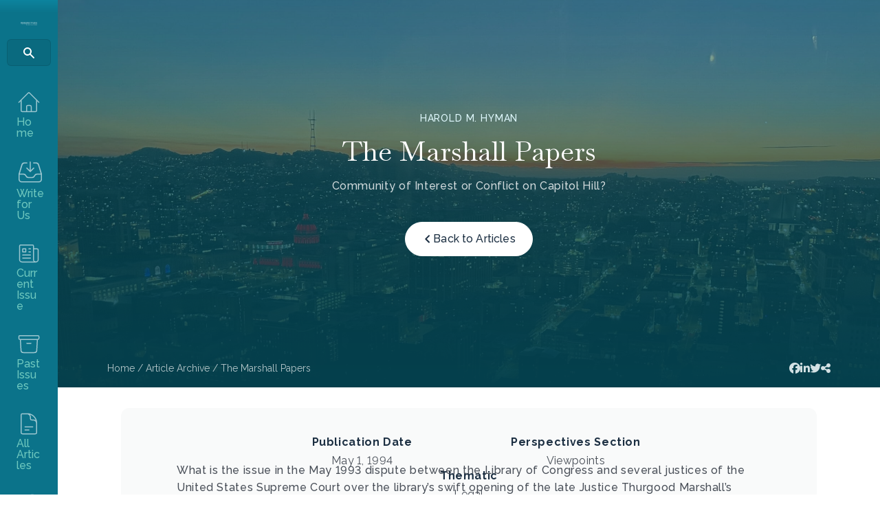

--- FILE ---
content_type: text/html; charset=UTF-8
request_url: https://www.historians.org/perspectives-article/the-marshall-papers/
body_size: 24927
content:
<!DOCTYPE html>
<html lang="en-US">
<head>
<meta charset="UTF-8" />
<script>
var gform;gform||(document.addEventListener("gform_main_scripts_loaded",function(){gform.scriptsLoaded=!0}),document.addEventListener("gform/theme/scripts_loaded",function(){gform.themeScriptsLoaded=!0}),window.addEventListener("DOMContentLoaded",function(){gform.domLoaded=!0}),gform={domLoaded:!1,scriptsLoaded:!1,themeScriptsLoaded:!1,isFormEditor:()=>"function"==typeof InitializeEditor,callIfLoaded:function(o){return!(!gform.domLoaded||!gform.scriptsLoaded||!gform.themeScriptsLoaded&&!gform.isFormEditor()||(gform.isFormEditor()&&console.warn("The use of gform.initializeOnLoaded() is deprecated in the form editor context and will be removed in Gravity Forms 3.1."),o(),0))},initializeOnLoaded:function(o){gform.callIfLoaded(o)||(document.addEventListener("gform_main_scripts_loaded",()=>{gform.scriptsLoaded=!0,gform.callIfLoaded(o)}),document.addEventListener("gform/theme/scripts_loaded",()=>{gform.themeScriptsLoaded=!0,gform.callIfLoaded(o)}),window.addEventListener("DOMContentLoaded",()=>{gform.domLoaded=!0,gform.callIfLoaded(o)}))},hooks:{action:{},filter:{}},addAction:function(o,r,e,t){gform.addHook("action",o,r,e,t)},addFilter:function(o,r,e,t){gform.addHook("filter",o,r,e,t)},doAction:function(o){gform.doHook("action",o,arguments)},applyFilters:function(o){return gform.doHook("filter",o,arguments)},removeAction:function(o,r){gform.removeHook("action",o,r)},removeFilter:function(o,r,e){gform.removeHook("filter",o,r,e)},addHook:function(o,r,e,t,n){null==gform.hooks[o][r]&&(gform.hooks[o][r]=[]);var d=gform.hooks[o][r];null==n&&(n=r+"_"+d.length),gform.hooks[o][r].push({tag:n,callable:e,priority:t=null==t?10:t})},doHook:function(r,o,e){var t;if(e=Array.prototype.slice.call(e,1),null!=gform.hooks[r][o]&&((o=gform.hooks[r][o]).sort(function(o,r){return o.priority-r.priority}),o.forEach(function(o){"function"!=typeof(t=o.callable)&&(t=window[t]),"action"==r?t.apply(null,e):e[0]=t.apply(null,e)})),"filter"==r)return e[0]},removeHook:function(o,r,t,n){var e;null!=gform.hooks[o][r]&&(e=(e=gform.hooks[o][r]).filter(function(o,r,e){return!!(null!=n&&n!=o.tag||null!=t&&t!=o.priority)}),gform.hooks[o][r]=e)}});
</script>

<meta name='viewport' content='width=device-width, initial-scale=1.0' />
<meta http-equiv='X-UA-Compatible' content='IE=edge' />
<link rel="profile" href="https://gmpg.org/xfn/11" />
<title>The Marshall Papers &#8211; AHA</title>
	<style>img:is([sizes="auto" i], [sizes^="auto," i]) { contain-intrinsic-size: 3000px 1500px }</style>
	<meta name="dc.description" content="What is the issue in the May 1993 dispute between the Library of Congress and several justices of the United States Supreme Court over the library&#039;s swift opening of the late Justice Thurgood Marshall&#039;s personal papers, even to journalist-researchers?">
<meta name="dc.relation" content="https://www.historians.org/perspectives-article/the-marshall-papers/">
<meta name="dc.source" content="https://www.historians.org/">
<meta name="dc.language" content="en_US">
<meta name="description" content="What is the issue in the May 1993 dispute between the Library of Congress and several justices of the United States Supreme Court over the library&#039;s swift opening of the late Justice Thurgood Marshall&#039;s personal papers, even to journalist-researchers?">
<meta name="robots" content="index, follow, max-snippet:-1, max-image-preview:large, max-video-preview:-1">
<link rel="canonical" href="https://www.historians.org/perspectives-article/the-marshall-papers/">
<meta property="og:url" content="https://www.historians.org/perspectives-article/the-marshall-papers/">
<meta property="og:site_name" content="AHA">
<meta property="og:locale" content="en_US">
<meta property="og:type" content="article">
<meta property="og:title" content="The Marshall Papers &#8211; AHA">
<meta property="og:description" content="What is the issue in the May 1993 dispute between the Library of Congress and several justices of the United States Supreme Court over the library&#039;s swift opening of the late Justice Thurgood Marshall&#039;s personal papers, even to journalist-researchers?">
<meta property="og:image" content="https://www.historians.org/wp-content/uploads/2024/04/IMG_1284-1-scaled.jpg">
<meta property="og:image:secure_url" content="https://www.historians.org/wp-content/uploads/2024/04/IMG_1284-1-scaled.jpg">
<meta property="og:image:width" content="2400">
<meta property="og:image:height" content="1081">
<meta property="og:image:alt" content="A sunset over a city.">
<meta name="twitter:card" content="summary">
<meta name="twitter:title" content="The Marshall Papers &#8211; AHA">
<meta name="twitter:description" content="What is the issue in the May 1993 dispute between the Library of Congress and several justices of the United States Supreme Court over the library&#039;s swift opening of the late Justice Thurgood Marshall&#039;s personal papers, even to journalist-researchers?">
<meta name="twitter:image" content="https://www.historians.org/wp-content/uploads/2024/04/IMG_1284-1-scaled.jpg">
<link rel='dns-prefetch' href='//pro.fontawesome.com' />
<link rel='dns-prefetch' href='//fonts.googleapis.com' />
<link href='https://fonts.gstatic.com' crossorigin rel='preconnect' />
<link rel="alternate" type="application/rss+xml" title="AHA &raquo; Feed" href="https://www.historians.org/feed/" />
<link rel='stylesheet' id='adsanity-default-css-css' href='https://www.historians.org/wp-content/plugins/adsanity/dist/css/widget-default.css?ver=1.9.3' media='screen' />
<link rel='stylesheet' id='wp-block-library-css' href='https://www.historians.org/wp-includes/css/dist/block-library/style.min.css?ver=6.8.3' media='all' />
<style id='wp-block-library-theme-inline-css'>
.wp-block-audio :where(figcaption){color:#555;font-size:13px;text-align:center}.is-dark-theme .wp-block-audio :where(figcaption){color:#ffffffa6}.wp-block-audio{margin:0 0 1em}.wp-block-code{border:1px solid #ccc;border-radius:4px;font-family:Menlo,Consolas,monaco,monospace;padding:.8em 1em}.wp-block-embed :where(figcaption){color:#555;font-size:13px;text-align:center}.is-dark-theme .wp-block-embed :where(figcaption){color:#ffffffa6}.wp-block-embed{margin:0 0 1em}.blocks-gallery-caption{color:#555;font-size:13px;text-align:center}.is-dark-theme .blocks-gallery-caption{color:#ffffffa6}:root :where(.wp-block-image figcaption){color:#555;font-size:13px;text-align:center}.is-dark-theme :root :where(.wp-block-image figcaption){color:#ffffffa6}.wp-block-image{margin:0 0 1em}.wp-block-pullquote{border-bottom:4px solid;border-top:4px solid;color:currentColor;margin-bottom:1.75em}.wp-block-pullquote cite,.wp-block-pullquote footer,.wp-block-pullquote__citation{color:currentColor;font-size:.8125em;font-style:normal;text-transform:uppercase}.wp-block-quote{border-left:.25em solid;margin:0 0 1.75em;padding-left:1em}.wp-block-quote cite,.wp-block-quote footer{color:currentColor;font-size:.8125em;font-style:normal;position:relative}.wp-block-quote:where(.has-text-align-right){border-left:none;border-right:.25em solid;padding-left:0;padding-right:1em}.wp-block-quote:where(.has-text-align-center){border:none;padding-left:0}.wp-block-quote.is-large,.wp-block-quote.is-style-large,.wp-block-quote:where(.is-style-plain){border:none}.wp-block-search .wp-block-search__label{font-weight:700}.wp-block-search__button{border:1px solid #ccc;padding:.375em .625em}:where(.wp-block-group.has-background){padding:1.25em 2.375em}.wp-block-separator.has-css-opacity{opacity:.4}.wp-block-separator{border:none;border-bottom:2px solid;margin-left:auto;margin-right:auto}.wp-block-separator.has-alpha-channel-opacity{opacity:1}.wp-block-separator:not(.is-style-wide):not(.is-style-dots){width:100px}.wp-block-separator.has-background:not(.is-style-dots){border-bottom:none;height:1px}.wp-block-separator.has-background:not(.is-style-wide):not(.is-style-dots){height:2px}.wp-block-table{margin:0 0 1em}.wp-block-table td,.wp-block-table th{word-break:normal}.wp-block-table :where(figcaption){color:#555;font-size:13px;text-align:center}.is-dark-theme .wp-block-table :where(figcaption){color:#ffffffa6}.wp-block-video :where(figcaption){color:#555;font-size:13px;text-align:center}.is-dark-theme .wp-block-video :where(figcaption){color:#ffffffa6}.wp-block-video{margin:0 0 1em}:root :where(.wp-block-template-part.has-background){margin-bottom:0;margin-top:0;padding:1.25em 2.375em}
</style>
<style id='classic-theme-styles-inline-css'>
/*! This file is auto-generated */
.wp-block-button__link{color:#fff;background-color:#32373c;border-radius:9999px;box-shadow:none;text-decoration:none;padding:calc(.667em + 2px) calc(1.333em + 2px);font-size:1.125em}.wp-block-file__button{background:#32373c;color:#fff;text-decoration:none}
</style>
<style id='yoko-core-add-to-calendar-style-inline-css'>
.wp-block-yoko-core-add-to-calendar{display:flex}.wp-block-yoko-core-add-to-calendar .nice-select2{width:100%}

</style>
<link rel='stylesheet' id='nice-select2-css' href='https://www.historians.org/wp-content/plugins/yoko-core/node_modules/nice-select2/dist/css/nice-select2.css?ver=1.14.2' media='all' />
<style id='yoko-core-local-time-style-inline-css'>
.wp-block-yoko-core-local-time time.show-browser-time{font-family:inherit}.wp-block-yoko-core-local-time time[style*="display: none"]{display:none!important}

</style>
<style id='wpseopress-local-business-style-inline-css'>
span.wp-block-wpseopress-local-business-field{margin-right:8px}

</style>
<style id='wpseopress-table-of-contents-style-inline-css'>
.wp-block-wpseopress-table-of-contents li.active>a{font-weight:bold}

</style>
<style id='global-styles-inline-css'>
:root{--wp--preset--aspect-ratio--square: 1;--wp--preset--aspect-ratio--4-3: 4/3;--wp--preset--aspect-ratio--3-4: 3/4;--wp--preset--aspect-ratio--3-2: 3/2;--wp--preset--aspect-ratio--2-3: 2/3;--wp--preset--aspect-ratio--16-9: 16/9;--wp--preset--aspect-ratio--9-16: 9/16;--wp--preset--color--black: #000000;--wp--preset--color--cyan-bluish-gray: #abb8c3;--wp--preset--color--white: #ffffff;--wp--preset--color--pale-pink: #f78da7;--wp--preset--color--vivid-red: #cf2e2e;--wp--preset--color--luminous-vivid-orange: #ff6900;--wp--preset--color--luminous-vivid-amber: #fcb900;--wp--preset--color--light-green-cyan: #7bdcb5;--wp--preset--color--vivid-green-cyan: #00d084;--wp--preset--color--pale-cyan-blue: #8ed1fc;--wp--preset--color--vivid-cyan-blue: #0693e3;--wp--preset--color--vivid-purple: #9b51e0;--wp--preset--color--fl-heading-text: #1c2f42;--wp--preset--color--fl-body-bg: #ffffff;--wp--preset--color--fl-body-text: #484e57;--wp--preset--color--fl-accent: #266099;--wp--preset--color--fl-accent-hover: #266099;--wp--preset--color--fl-topbar-bg: #ffffff;--wp--preset--color--fl-topbar-text: #757575;--wp--preset--color--fl-topbar-link: #2b7bb9;--wp--preset--color--fl-topbar-hover: #2b7bb9;--wp--preset--color--fl-header-bg: #ffffff;--wp--preset--color--fl-header-text: #757575;--wp--preset--color--fl-header-link: #757575;--wp--preset--color--fl-header-hover: #2b7bb9;--wp--preset--color--fl-nav-bg: #ffffff;--wp--preset--color--fl-nav-link: #757575;--wp--preset--color--fl-nav-hover: #2b7bb9;--wp--preset--color--fl-content-bg: #ffffff;--wp--preset--color--fl-footer-widgets-bg: #ffffff;--wp--preset--color--fl-footer-widgets-text: #757575;--wp--preset--color--fl-footer-widgets-link: #2b7bb9;--wp--preset--color--fl-footer-widgets-hover: #2b7bb9;--wp--preset--color--fl-footer-bg: #ffffff;--wp--preset--color--fl-footer-text: #757575;--wp--preset--color--fl-footer-link: #2b7bb9;--wp--preset--color--fl-footer-hover: #2b7bb9;--wp--preset--gradient--vivid-cyan-blue-to-vivid-purple: linear-gradient(135deg,rgba(6,147,227,1) 0%,rgb(155,81,224) 100%);--wp--preset--gradient--light-green-cyan-to-vivid-green-cyan: linear-gradient(135deg,rgb(122,220,180) 0%,rgb(0,208,130) 100%);--wp--preset--gradient--luminous-vivid-amber-to-luminous-vivid-orange: linear-gradient(135deg,rgba(252,185,0,1) 0%,rgba(255,105,0,1) 100%);--wp--preset--gradient--luminous-vivid-orange-to-vivid-red: linear-gradient(135deg,rgba(255,105,0,1) 0%,rgb(207,46,46) 100%);--wp--preset--gradient--very-light-gray-to-cyan-bluish-gray: linear-gradient(135deg,rgb(238,238,238) 0%,rgb(169,184,195) 100%);--wp--preset--gradient--cool-to-warm-spectrum: linear-gradient(135deg,rgb(74,234,220) 0%,rgb(151,120,209) 20%,rgb(207,42,186) 40%,rgb(238,44,130) 60%,rgb(251,105,98) 80%,rgb(254,248,76) 100%);--wp--preset--gradient--blush-light-purple: linear-gradient(135deg,rgb(255,206,236) 0%,rgb(152,150,240) 100%);--wp--preset--gradient--blush-bordeaux: linear-gradient(135deg,rgb(254,205,165) 0%,rgb(254,45,45) 50%,rgb(107,0,62) 100%);--wp--preset--gradient--luminous-dusk: linear-gradient(135deg,rgb(255,203,112) 0%,rgb(199,81,192) 50%,rgb(65,88,208) 100%);--wp--preset--gradient--pale-ocean: linear-gradient(135deg,rgb(255,245,203) 0%,rgb(182,227,212) 50%,rgb(51,167,181) 100%);--wp--preset--gradient--electric-grass: linear-gradient(135deg,rgb(202,248,128) 0%,rgb(113,206,126) 100%);--wp--preset--gradient--midnight: linear-gradient(135deg,rgb(2,3,129) 0%,rgb(40,116,252) 100%);--wp--preset--font-size--small: 13px;--wp--preset--font-size--medium: 20px;--wp--preset--font-size--large: 36px;--wp--preset--font-size--x-large: 42px;--wp--preset--spacing--20: 0.44rem;--wp--preset--spacing--30: 0.67rem;--wp--preset--spacing--40: 1rem;--wp--preset--spacing--50: 1.5rem;--wp--preset--spacing--60: 2.25rem;--wp--preset--spacing--70: 3.38rem;--wp--preset--spacing--80: 5.06rem;--wp--preset--shadow--natural: 6px 6px 9px rgba(0, 0, 0, 0.2);--wp--preset--shadow--deep: 12px 12px 50px rgba(0, 0, 0, 0.4);--wp--preset--shadow--sharp: 6px 6px 0px rgba(0, 0, 0, 0.2);--wp--preset--shadow--outlined: 6px 6px 0px -3px rgba(255, 255, 255, 1), 6px 6px rgba(0, 0, 0, 1);--wp--preset--shadow--crisp: 6px 6px 0px rgba(0, 0, 0, 1);}:where(.is-layout-flex){gap: 0.5em;}:where(.is-layout-grid){gap: 0.5em;}body .is-layout-flex{display: flex;}.is-layout-flex{flex-wrap: wrap;align-items: center;}.is-layout-flex > :is(*, div){margin: 0;}body .is-layout-grid{display: grid;}.is-layout-grid > :is(*, div){margin: 0;}:where(.wp-block-columns.is-layout-flex){gap: 2em;}:where(.wp-block-columns.is-layout-grid){gap: 2em;}:where(.wp-block-post-template.is-layout-flex){gap: 1.25em;}:where(.wp-block-post-template.is-layout-grid){gap: 1.25em;}.has-black-color{color: var(--wp--preset--color--black) !important;}.has-cyan-bluish-gray-color{color: var(--wp--preset--color--cyan-bluish-gray) !important;}.has-white-color{color: var(--wp--preset--color--white) !important;}.has-pale-pink-color{color: var(--wp--preset--color--pale-pink) !important;}.has-vivid-red-color{color: var(--wp--preset--color--vivid-red) !important;}.has-luminous-vivid-orange-color{color: var(--wp--preset--color--luminous-vivid-orange) !important;}.has-luminous-vivid-amber-color{color: var(--wp--preset--color--luminous-vivid-amber) !important;}.has-light-green-cyan-color{color: var(--wp--preset--color--light-green-cyan) !important;}.has-vivid-green-cyan-color{color: var(--wp--preset--color--vivid-green-cyan) !important;}.has-pale-cyan-blue-color{color: var(--wp--preset--color--pale-cyan-blue) !important;}.has-vivid-cyan-blue-color{color: var(--wp--preset--color--vivid-cyan-blue) !important;}.has-vivid-purple-color{color: var(--wp--preset--color--vivid-purple) !important;}.has-black-background-color{background-color: var(--wp--preset--color--black) !important;}.has-cyan-bluish-gray-background-color{background-color: var(--wp--preset--color--cyan-bluish-gray) !important;}.has-white-background-color{background-color: var(--wp--preset--color--white) !important;}.has-pale-pink-background-color{background-color: var(--wp--preset--color--pale-pink) !important;}.has-vivid-red-background-color{background-color: var(--wp--preset--color--vivid-red) !important;}.has-luminous-vivid-orange-background-color{background-color: var(--wp--preset--color--luminous-vivid-orange) !important;}.has-luminous-vivid-amber-background-color{background-color: var(--wp--preset--color--luminous-vivid-amber) !important;}.has-light-green-cyan-background-color{background-color: var(--wp--preset--color--light-green-cyan) !important;}.has-vivid-green-cyan-background-color{background-color: var(--wp--preset--color--vivid-green-cyan) !important;}.has-pale-cyan-blue-background-color{background-color: var(--wp--preset--color--pale-cyan-blue) !important;}.has-vivid-cyan-blue-background-color{background-color: var(--wp--preset--color--vivid-cyan-blue) !important;}.has-vivid-purple-background-color{background-color: var(--wp--preset--color--vivid-purple) !important;}.has-black-border-color{border-color: var(--wp--preset--color--black) !important;}.has-cyan-bluish-gray-border-color{border-color: var(--wp--preset--color--cyan-bluish-gray) !important;}.has-white-border-color{border-color: var(--wp--preset--color--white) !important;}.has-pale-pink-border-color{border-color: var(--wp--preset--color--pale-pink) !important;}.has-vivid-red-border-color{border-color: var(--wp--preset--color--vivid-red) !important;}.has-luminous-vivid-orange-border-color{border-color: var(--wp--preset--color--luminous-vivid-orange) !important;}.has-luminous-vivid-amber-border-color{border-color: var(--wp--preset--color--luminous-vivid-amber) !important;}.has-light-green-cyan-border-color{border-color: var(--wp--preset--color--light-green-cyan) !important;}.has-vivid-green-cyan-border-color{border-color: var(--wp--preset--color--vivid-green-cyan) !important;}.has-pale-cyan-blue-border-color{border-color: var(--wp--preset--color--pale-cyan-blue) !important;}.has-vivid-cyan-blue-border-color{border-color: var(--wp--preset--color--vivid-cyan-blue) !important;}.has-vivid-purple-border-color{border-color: var(--wp--preset--color--vivid-purple) !important;}.has-vivid-cyan-blue-to-vivid-purple-gradient-background{background: var(--wp--preset--gradient--vivid-cyan-blue-to-vivid-purple) !important;}.has-light-green-cyan-to-vivid-green-cyan-gradient-background{background: var(--wp--preset--gradient--light-green-cyan-to-vivid-green-cyan) !important;}.has-luminous-vivid-amber-to-luminous-vivid-orange-gradient-background{background: var(--wp--preset--gradient--luminous-vivid-amber-to-luminous-vivid-orange) !important;}.has-luminous-vivid-orange-to-vivid-red-gradient-background{background: var(--wp--preset--gradient--luminous-vivid-orange-to-vivid-red) !important;}.has-very-light-gray-to-cyan-bluish-gray-gradient-background{background: var(--wp--preset--gradient--very-light-gray-to-cyan-bluish-gray) !important;}.has-cool-to-warm-spectrum-gradient-background{background: var(--wp--preset--gradient--cool-to-warm-spectrum) !important;}.has-blush-light-purple-gradient-background{background: var(--wp--preset--gradient--blush-light-purple) !important;}.has-blush-bordeaux-gradient-background{background: var(--wp--preset--gradient--blush-bordeaux) !important;}.has-luminous-dusk-gradient-background{background: var(--wp--preset--gradient--luminous-dusk) !important;}.has-pale-ocean-gradient-background{background: var(--wp--preset--gradient--pale-ocean) !important;}.has-electric-grass-gradient-background{background: var(--wp--preset--gradient--electric-grass) !important;}.has-midnight-gradient-background{background: var(--wp--preset--gradient--midnight) !important;}.has-small-font-size{font-size: var(--wp--preset--font-size--small) !important;}.has-medium-font-size{font-size: var(--wp--preset--font-size--medium) !important;}.has-large-font-size{font-size: var(--wp--preset--font-size--large) !important;}.has-x-large-font-size{font-size: var(--wp--preset--font-size--x-large) !important;}
:where(.wp-block-post-template.is-layout-flex){gap: 1.25em;}:where(.wp-block-post-template.is-layout-grid){gap: 1.25em;}
:where(.wp-block-columns.is-layout-flex){gap: 2em;}:where(.wp-block-columns.is-layout-grid){gap: 2em;}
:root :where(.wp-block-pullquote){font-size: 1.5em;line-height: 1.6;}
</style>
<link rel='stylesheet' id='yoko-sso-frontend-css' href='https://www.historians.org/wp-content/plugins/yoko-sso-cp/assets/css/frontend.css?ver=1.0.1' media='all' />
<link rel='stylesheet' id='font-awesome-5-css' href='https://pro.fontawesome.com/releases/v5.15.4/css/all.css?ver=2.9.4.1' media='all' />
<link rel='stylesheet' id='icon-1614826904-css' href='https://www.historians.org/wp-content/uploads/bb-plugin/icons/icon-1614826904/style.css?ver=2.9.4.1' media='all' />
<link rel='stylesheet' id='fl-builder-layout-bundle-d6a691d1a0919d1161c964bb6c8ed33f-css' href='https://www.historians.org/wp-content/uploads/bb-plugin/cache/d6a691d1a0919d1161c964bb6c8ed33f-layout-bundle.css?ver=2.9.4.1-1.5.2.1' media='all' />
<link rel='stylesheet' id='linearicons-css' href='https://www.historians.org/wp-content/themes/yoko-AHA-child/assets/fonts/linearicons/style.css?ver=1.0.0' media='all' />
<link rel='stylesheet' id='tablepress-default-css' href='https://www.historians.org/wp-content/plugins/tablepress/css/build/default.css?ver=3.2.6' media='all' />
<link rel='stylesheet' id='gform_admin_css_utilities-css' href='https://www.historians.org/wp-content/plugins/gravityforms/assets/css/dist/admin-css-utilities.min.css?ver=2.9.24' media='all' />
<link rel='stylesheet' id='gform_admin_components-css' href='https://www.historians.org/wp-content/plugins/gravityforms/assets/css/dist/admin-components.min.css?ver=2.9.24' media='all' />
<link rel='stylesheet' id='gravity_forms_theme_reset-css' href='https://www.historians.org/wp-content/plugins/gravityforms/assets/css/dist/gravity-forms-theme-reset.min.css?ver=2.9.24' media='all' />
<link rel='stylesheet' id='gravity_forms_theme_foundation-css' href='https://www.historians.org/wp-content/plugins/gravityforms/assets/css/dist/gravity-forms-theme-foundation.min.css?ver=2.9.24' media='all' />
<link rel='stylesheet' id='gravity_forms_theme_framework-css' href='https://www.historians.org/wp-content/plugins/gravityforms/assets/css/dist/gravity-forms-theme-framework.min.css?ver=2.9.24' media='all' />
<link rel='stylesheet' id='gravity_forms_orbital_theme-css' href='https://www.historians.org/wp-content/plugins/gravityforms/assets/css/dist/gravity-forms-orbital-theme.min.css?ver=2.9.24' media='all' />
<link rel='stylesheet' id='gform_apc_theme-css' href='https://www.historians.org/wp-content/plugins/gravityformsadvancedpostcreation/assets/css/dist/theme.min.css?ver=1.6.0' media='all' />
<link rel='stylesheet' id='jquery-magnificpopup-css' href='https://www.historians.org/wp-content/plugins/bb-plugin/css/jquery.magnificpopup.min.css?ver=2.9.4.1' media='all' />
<link rel='stylesheet' id='base-css' href='https://www.historians.org/wp-content/themes/bb-theme/css/base.min.css?ver=1.7.19.1' media='all' />
<link rel='stylesheet' id='fl-automator-skin-css' href='https://www.historians.org/wp-content/uploads/bb-theme/skin-695d6aa157a46.css?ver=1.7.19.1' media='all' />
<link rel='stylesheet' id='fl-child-theme-looks-css' href='https://www.historians.org/wp-content/themes/yoko-AHA-child/assets/css/elements.css?ver=1734458585' media='all' />
<link rel='stylesheet' id='fl-child-theme-utility-css' href='https://www.historians.org/wp-content/themes/yoko-AHA-child/assets/css/utility.css?ver=1734458585' media='all' />
<link rel='stylesheet' id='fl-child-theme-css' href='https://www.historians.org/wp-content/themes/yoko-AHA-child/style.css?ver=1734458585' media='all' />
<link rel='stylesheet' id='fl-builder-google-fonts-663d6ae92031a9e1fcfd32203fe90c26-css' href='//fonts.googleapis.com/css?family=Raleway%3A300%2C400%2C700%2C500%7CBaskervville%3A400&#038;ver=6.8.3' media='all' />
<script src="https://www.historians.org/wp-includes/js/jquery/jquery.min.js?ver=3.7.1" id="jquery-core-js"></script>
<script id="gform_apc_shared-js-extra">
var gform_apc_shared = {"i18n":{"untitledPost":"Untitled","published":"Published","draft":"Draft","columnTitle":"Title","columnStatus":"Status","columnDate":"Date","columnActions":"Actions","previousPage":"Previous Page","previousLabel":"Prev","nextPage":"Next Page","nextLabel":"Next","noPostsFoundMessage":"No Editable Posts Found"},"pagination":{"ajax_url":"https:\/\/www.historians.org\/wp-admin\/admin-ajax.php","nonce":"f609d273ec"}};
</script>
<script defer='defer' src="https://www.historians.org/wp-content/plugins/gravityforms/js/jquery.json.min.js?ver=2.9.24" id="gform_json-js"></script>
<script id="gform_gravityforms-js-extra">
var gform_i18n = {"datepicker":{"days":{"monday":"Mo","tuesday":"Tu","wednesday":"We","thursday":"Th","friday":"Fr","saturday":"Sa","sunday":"Su"},"months":{"january":"January","february":"February","march":"March","april":"April","may":"May","june":"June","july":"July","august":"August","september":"September","october":"October","november":"November","december":"December"},"firstDay":0,"iconText":"Select date"}};
var gf_legacy_multi = [];
var gform_gravityforms = {"strings":{"invalid_file_extension":"This type of file is not allowed. Must be one of the following:","delete_file":"Delete this file","in_progress":"in progress","file_exceeds_limit":"File exceeds size limit","illegal_extension":"This type of file is not allowed.","max_reached":"Maximum number of files reached","unknown_error":"There was a problem while saving the file on the server","currently_uploading":"Please wait for the uploading to complete","cancel":"Cancel","cancel_upload":"Cancel this upload","cancelled":"Cancelled","error":"Error","message":"Message"},"vars":{"images_url":"https:\/\/www.historians.org\/wp-content\/plugins\/gravityforms\/images"}};
</script>
<script defer='defer' src="https://www.historians.org/wp-content/plugins/gravityforms/js/gravityforms.min.js?ver=2.9.24" id="gform_gravityforms-js"></script>
<script defer='defer' src="https://www.historians.org/wp-content/plugins/gravityforms/assets/js/dist/utils.min.js?ver=48a3755090e76a154853db28fc254681" id="gform_gravityforms_utils-js"></script>
<script defer='defer' src="https://www.historians.org/wp-content/plugins/gravityforms/js/conditional_logic.min.js?ver=2.9.24" id="gform_conditional_logic-js"></script>
<link rel="https://api.w.org/" href="https://www.historians.org/wp-json/" /><link rel="alternate" title="JSON" type="application/json" href="https://www.historians.org/wp-json/wp/v2/perspectives-article/43352" />		<style type="text/css">
						ol.footnotes>li {list-style-type:decimal;}
						ol.footnotes { color:#666666; }
ol.footnotes li { font-size:80%; }
		</style>
		<style id="y0x-cache-css">body:not(.fl-builder-edit) [class*="xsso-show-for-"]{display:none}body.xsso-logged-in.xsso-role-administrator .xsso-show-for-administrator,body.logged-in.xsso-role-administrator .xsso-show-for-administrator{display:block}body.xsso-logged-in.xsso-role-editor .xsso-show-for-editor,body.logged-in.xsso-role-editor .xsso-show-for-editor{display:block}body.xsso-logged-in.xsso-role-author .xsso-show-for-author,body.logged-in.xsso-role-author .xsso-show-for-author{display:block}body.xsso-logged-in.xsso-role-contributor .xsso-show-for-contributor,body.logged-in.xsso-role-contributor .xsso-show-for-contributor{display:block}body.xsso-logged-in.xsso-role-subscriber .xsso-show-for-subscriber,body.logged-in.xsso-role-subscriber .xsso-show-for-subscriber{display:block}body.xsso-logged-in.xsso-role-member .xsso-show-for-member,body.logged-in.xsso-role-member .xsso-show-for-member{display:block}body.xsso-logged-in.xsso-role-non-member .xsso-show-for-non-member,body.logged-in.xsso-role-non-member .xsso-show-for-non-member{display:block}body.xsso-logged-in.xsso-role-advertiser .xsso-show-for-advertiser,body.logged-in.xsso-role-advertiser .xsso-show-for-advertiser{display:block}body.sso-loading::after{position:fixed;top:0;left:0;width:100vw;height:100vh;content:'';background-color:white;background-position:center center;background-repeat:no-repeat;background-image:url("https://www.historians.org/wp-content/plugins/yok0x-sso/assets/img/loader.gif");background-size:150px 200px;z-index:9999}body:not(.logged-in) .xsso-container > span{display:none;opacity:0.000000001;transition:.1s opacity}body:not(.logged-in) .xsso-container > span:first-child{display:inline-block}body:not(.logged-in).xsso-logged-in .xsso-container .login-link{display:none}body:not(.logged-in).xsso-logged-in .xsso-container .logged-in-content{display:inline-block;opacity:1}body:not(.logged-in).xsso-logged-out .xsso-container .logged-in-content{display:none}body:not(.logged-in).xsso-logged-out .xsso-container .login-link{display:inline-block;opacity:1}</style>		<style>
			.algolia-search-highlight {
				background-color: #fffbcc;
				border-radius: 2px;
				font-style: normal;
			}
		</style>
		<style>.breadcrumb {list-style:none;margin:0;padding-inline-start:0;}.breadcrumb li {margin:0;display:inline-block;position:relative;}.breadcrumb li::after{content:' / ';margin-left:5px;margin-right:5px;}.breadcrumb li:last-child::after{display:none}</style><link rel="icon" href="https://www.historians.org/wp-content/uploads/2024/04/cropped-AHA-favicon-32x32.png" sizes="32x32" />
<link rel="icon" href="https://www.historians.org/wp-content/uploads/2024/04/cropped-AHA-favicon-192x192.png" sizes="192x192" />
<link rel="apple-touch-icon" href="https://www.historians.org/wp-content/uploads/2024/04/cropped-AHA-favicon-180x180.png" />
<meta name="msapplication-TileImage" content="https://www.historians.org/wp-content/uploads/2024/04/cropped-AHA-favicon-270x270.png" />
		<style id="wp-custom-css">
			@media screen and (max-width: 1440px) {
/* 	.header.side-navigation:not(.toggled) .nav-logo,
	.header.side-navigation:not(.toggled) ul.menu ul.sub-menu {
		display: block !important;
	} */
	.header.side-navigation:not(.toggled) .nav-logo > .fl-module-content {
		margin-bottom: 20px;
	}
}

blockquote {
	border-color: #70C9BF !important;
}

.perspectives-article .feed-card .card-meta {
	flex-direction: column;
	align-items: flex-start;
	margin-bottom: 10px;
}
.perspectives-article .feed-card .card-meta p {
	margin: 0;
}
.perspectives-article .feed-card .card-meta p:last-of-type::before {
	display: none;
}

ul.menu > li.search input.fl-search-input {
	border-radius: 6px;
	border: 1px solid rgba(0, 0, 0, 0.10);
	background: rgba(0, 0, 0, 0.08);
	padding: 8px 12px 8px 46px;
	background-image: url("data:image/svg+xml,%3Csvg xmlns='http://www.w3.org/2000/svg' width='20' height='20' viewBox='0 0 20 20' fill='none'%3E%3Cpath fill-rule='evenodd' clip-rule='evenodd' d='M8 3.99988C5.79086 3.99988 4 5.79074 4 7.99988C4 10.209 5.79086 11.9999 8 11.9999C10.2091 11.9999 12 10.209 12 7.99988C12 5.79074 10.2091 3.99988 8 3.99988ZM2 7.99988C2 4.68617 4.68629 1.99988 8 1.99988C11.3137 1.99988 14 4.68617 14 7.99988C14 9.29571 13.5892 10.4956 12.8907 11.4764L17.7071 16.2928C18.0976 16.6833 18.0976 17.3165 17.7071 17.707C17.3166 18.0975 16.6834 18.0975 16.2929 17.707L11.4765 12.8906C10.4957 13.5891 9.29583 13.9999 8 13.9999C4.68629 13.9999 2 11.3136 2 7.99988Z' fill='white'/%3E%3C/svg%3E");
	background-repeat: no-repeat;
	background-size: 20px;
	background-position: center left 12px;
}
ul.menu > li.search input.fl-search-input,
ul.menu > li.search input.fl-search-input::placeholder {
	color: rgba(255, 255, 255, 0.80);
	font-size: 15px;
	font-weight: 500;
	line-height: 1;
	letter-spacing: 0.15px;
}
@media screen and (max-width: 1440px) {
	.header.side-navigation:not(.toggled) ul.menu > li.search input.fl-search-input {
		padding: 0;
		background-position: center;
	}
	.header.side-navigation:not(.toggled) ul.menu > li.search input.fl-search-input,
	.header.side-navigation:not(.toggled) ul.menu > li.search input.fl-search-input::placeholder {
		font-size: 0;
	}
}
@media screen and (max-width: 1440px) {
	.header.side-navigation:not(.toggled) ul.menu > li:not(.button, .search, .bottom-navigation) a {
    flex-direction: column;
	}
	.header.side-navigation:not(.toggled) ul.menu > li:not(.button, .search, .bottom-navigation) > a > span:not(.heroicon),
	.header.side-navigation:not(.toggled) ul.menu > li:not(.button, .search, .bottom-navigation) > div > a > span:not(.heroicon) {
		display: block;
		text-align: center;
		font-size: 10px;
	}
	.header.side-navigation:not(.toggled) ul.menu > li:not(.button, .search, .bottom-navigation) span.fl-menu-toggle,
	.header.side-navigation:not(.toggled) ul.menu > li:not(.button, .search, .bottom-navigation) span.fl-menu-toggle::after {
		display: none;
	}
	.header.side-navigation:not(.toggled) .nav-menu ul.menu > li {
		padding-right: 10px;
		padding-left: 10px;
	}
}

@media print {
	body.fl-theme-builder-header .fl-page::before {
		margin: 10px auto;
		height: 30px;
	}
	h1 {
		font-size: 20px;
	}
	h2 {
		font-size: 20px;
	}
	h3 {
		font-size: 18px;
	}
	h4 {
		font-size: 13px;
	}
	h5 {
		font-size: 13px;
	}
	h6 {
		font-size: 13px;
	}
	p, a, li {
		font-size: 8px !important;
	}
	.fl-module-fl-post-content h1, .fl-module-fl-post-content h2, .fl-module-fl-post-content h3, .fl-module-fl-post-content h4, .fl-module-fl-post-content h5, .fl-module-fl-post-content h6 {
		margin: 20px 0 20px;
	}
	.fl-module-fl-post-content > .fl-module-content {
		margin: 0 20px;
	}
	.banner .content-col {
		height: 100%;
		min-height: 100%;
	}
	.fl-col > .fl-col-content {
		padding: 5px 0 !important;
	}
	.meta-box > .fl-col-content {
		gap: 0 !important;
	}
	.meta-box .fl-col-group > .fl-col .fl-module {
		justify-content: flex-start !important;
	}
	.fl-module-fl-post-content img {
		width: 50% !important;
	}
	.seopress-user-consent {
		display: none !important;
	}
}

.invert .ahr .river-featured > .fl-col-content > .fl-col-group,
.invert.ahr.river-featured > .fl-col-content > .fl-col-group {
	background: #651252 !important;
}

.card-meta p:first-of-type {
    margin-bottom:0;
}


/* Fixes for presidential address */

body.single-presidential-address .banner .breadcrumb p {
    color: rgba(255, 255, 255, 0.70) !important;
}

body.single-presidential-address .banner .title .fl-heading {
    color: #F2F9FF;
}

body.single-presidential-address .banner .share-buttons a {
    color: rgba(255, 255, 255, 0.70);
}

body.single-presidential-address .post-banner .meta-info .fl-heading, body.single-presidential-address .post-banner .meta-info p, body.single-presidential-address .post-banner .meta-info li {
    color: #70C9BF;
}

/* Default Button on Dark Bg */

body.fl-theme-builder-header-header-ph .fl-page .river-featured.invert button,
body.fl-theme-builder-header-header-ph .fl-page river-featured.invert .button,
body.fl-theme-builder-header-header-ph .fl-page .fl-builder-content .river-featured.invert a.fl-button,
body.fl-theme-builder-header-header-ph .fl-page .fl-builder-content .river-featured.invert a.fl-button:visited,
body.fl-theme-builder-header-header-ph .fl-page .river-featured.invert .wp-block-button__link {
	background-color: #70C9BF !important;
	border-color: #70C9BF !important;
	color: #1C2F42;
}

body.fl-theme-builder-header-header-ph .fl-page .river-featured.invert button:hover,
body.fl-theme-builder-header-header-ph .fl-page .river-featured.invert .button:hover,
body.fl-theme-builder-header-header-ph .river-featured.invert a.button:hover,
body.fl-theme-builder-header-header-ph .fl-page .river-featured.invert input[type=button]:hover,
body.fl-theme-builder-header-header-ph .fl-page .river-featured.invert input[type=submit]:hover,
body.fl-theme-builder-header-header-ph .fl-page .fl-builder-content .river-featured.invert a.fl-button:hover,
body.fl-theme-builder-header-header-ph .fl-page .fl-builder-content .river-featured.invert a.fl-button:visited:hover,
body.fl-theme-builder-header-header-ph .fl-page .river-featured.invert .wp-block-button__link:hover {
	color: #1C2F42;
	background-color: #C1FFF8 !important;
	border-color: #C1FFF8 !important;
}

/* Fixing an issue on mobile */
.fl-menu-mobile-clone {
	width: 100%;
}


.sponsor-logos .wp-caption,
.sponsor-logos figure {
  text-align: center;
  margin: 1.5rem auto;
}

.sponsor-logos img {
  display: block;
  margin: 0 auto;
  max-width: 300px;   
  width: 100%;
  height: auto;
  object-fit: contain;
}

.sponsor-logos .wp-caption .wp-caption-text {
  margin-top: .5rem;
  font-size: .9rem;
  line-height: 1.3;
}

.img-cap-720 { max-width: 720px !important; width: 100% !important; height: auto !important; }
.img-cap-540 { max-width: 540px !important; width: 100% !important; height: auto !important; }
.img-cap-360 { max-width: 360px !important; width: 100% !important; height: auto !important; }
		</style>
		<!-- Google Tag Manager -->
<script>(function(w,d,s,l,i){w[l]=w[l]||[];w[l].push({'gtm.start':
new Date().getTime(),event:'gtm.js'});var f=d.getElementsByTagName(s)[0],
j=d.createElement(s),dl=l!='dataLayer'?'&l='+l:'';j.async=true;j.src=
'https://www.googletagmanager.com/gtm.js?id='+i+dl;f.parentNode.insertBefore(j,f);
})(window,document,'script','dataLayer','GTM-T7R72C9N');</script>
<!-- End Google Tag Manager -->

<link href="https://fonts.googleapis.com/css2?family=Baskervville:ital@0;1&family=Raleway:ital,wght@0,100..900;1,100..900&display=swap" rel="stylesheet">
<script src="https://kit.fontawesome.com/7750e4f5a9.js" crossorigin="anonymous"></script>
<meta name="google-site-verification" content="boomKWobaisc_FEVfYV-Wizb9wyHMKSU2ICGYxocZPo" />
</head>
<body class="wp-singular perspectives-article-template-default single single-perspectives-article postid-43352 wp-theme-bb-theme wp-child-theme-yoko-AHA-child fl-builder-2-9-4-1 fl-themer-1-5-2-1 fl-theme-1-7-19-1 fl-no-js use-lock-icons fl-theme-builder-singular fl-theme-builder-singular-single-post-perspectives-article fl-theme-builder-footer fl-theme-builder-footer-footer fl-theme-builder-part fl-theme-builder-part-pre-footer-cta fl-theme-builder-header fl-theme-builder-header-header-ph has-featured-image visible-banner fl-framework-base fl-preset-default fl-full-width fl-scroll-to-top fl-search-active month-may perspectives-section-viewpoints thematic-taxonomy-legal year-1994" itemscope="itemscope" itemtype="https://schema.org/WebPage">
<!-- Google Tag Manager (noscript) -->
<noscript><iframe src="https://www.googletagmanager.com/ns.html?id=GTM-T7R72C9N"
height="0" width="0" style="display:none;visibility:hidden"></iframe></noscript>
<!-- End Google Tag Manager (noscript) --><script id="y0x-cache-buster">const y0xGated=false;const y0xLoggedIn=document.cookie.search("yok0x_sso_")!==-1;window.addEventListener('load',function(){var body=document.querySelector("body");if(y0xLoggedIn){if(y0xGated){var ssoCacheId="";try{ssoCacheId=document.cookie.split("; ").filter(function(ck){return ck.search("yok0x_sso_")===0})[0].split("=")[1].substr(-10)}catch(error){console.log(error)}
if(document.location.search&&document.location.search.search("yokoSso")===-1){body.classList.add('sso-loading');setTimeout(function(){document.location.href=document.location.href+"&yokoSso="+ssoCacheId},200)}else if(!document.location.search){body.classList.add('sso-loading');setTimeout(function(){document.location.href=document.location.href+"?yokoSso="+ssoCacheId},200)}}
body.classList.add("xsso-logged-in")}else{body.classList.add("xsso-logged-out")}},false)</script><a aria-label="Skip to content" class="fl-screen-reader-text" href="#fl-main-content">Skip to content</a><div class="fl-page">
	<header class="fl-builder-content fl-builder-content-4419 fl-builder-global-templates-locked" data-post-id="4419" data-type="header" data-sticky="1" data-sticky-on="all" data-sticky-breakpoint="medium" data-shrink="0" data-overlay="0" data-overlay-bg="transparent" data-shrink-image-height="50px" role="banner" itemscope="itemscope" itemtype="http://schema.org/WPHeader"><div class="fl-row fl-row-full-width fl-row-bg-none fl-node-h6vy904dw7ts fl-row-default-height fl-row-align-center fl-visible-desktop fl-visible-large header side-navigation bg-gradient invert" data-node="h6vy904dw7ts">
	<div class="fl-row-content-wrap">
						<div class="fl-row-content fl-row-full-width fl-node-content">
		
<div class="fl-col-group fl-node-90u64i5mwjrl" data-node="90u64i5mwjrl">
			<div class="fl-col fl-node-rt6s52d7p1a9 fl-col-bg-color nav-content-col" data-node="rt6s52d7p1a9">
	<div class="fl-col-content fl-node-content"><div class="fl-module fl-module-photo fl-node-lnheo0tgc1m2 nav-logo" data-node="lnheo0tgc1m2">
	<div class="fl-module-content fl-node-content">
		<div class="fl-photo fl-photo-align-center" itemscope itemtype="https://schema.org/ImageObject">
	<div class="fl-photo-content fl-photo-img-svg">
				<a href="/news-publications/perspectives-on-history/" target="_self" itemprop="url">
				<img loading="lazy" decoding="async" class="fl-photo-img wp-image-65245 size-full" src="https://www.historians.org/wp-content/uploads/2024/06/perspectives_logo_wo_leadin.svg" alt="perspectives_logo_wo_leadin" itemprop="image" height="46" width="230" title="perspectives_logo_wo_leadin"  data-no-lazy="1" />
				</a>
					</div>
	</div>
	</div>
</div>
<div class="fl-module fl-module-menu fl-node-zml3detu6gvx nav-menu" data-node="zml3detu6gvx">
	<div class="fl-module-content fl-node-content">
		<div class="fl-menu fl-menu-accordion-collapse">
		<div class="fl-clear"></div>
	<nav aria-label="Menu" itemscope="itemscope" itemtype="https://schema.org/SiteNavigationElement"><ul id="menu-perspectives-navigation" class="menu fl-menu-accordion fl-toggle-arrows"><li id="menu-item-4423" class="search menu-item menu-item-type-gs_sim menu-item-object-gs_sim"><form aria-label="Search" method="get" role="search" action="https://www.historians.org/" title="Type and press Enter to search.">
	<input aria-label="Search" type="search" class="fl-search-input form-control" name="s" placeholder="Search"  value="" onfocus="if (this.value === 'Search') { this.value = ''; }" onblur="if (this.value === '') this.value='Search';" />
</form>
</li><li id="menu-item-2458" class="home menu-item menu-item-type-post_type menu-item-object-page"><a href="https://www.historians.org/news-publications/perspectives-on-history/"><span class="heroicon heroicon-home"><svg xmlns="http://www.w3.org/2000/svg" fill="none" viewBox="0 0 24 24" stroke="currentColor"><path stroke-linecap="round" stroke-linejoin="round" d="M2.25 12l8.954-8.955c.44-.439 1.152-.439 1.591 0L21.75 12M4.5 9.75v10.125c0 .621.504 1.125 1.125 1.125H9.75v-4.875c0-.621.504-1.125 1.125-1.125h2.25c.621 0 1.125.504 1.125 1.125V21h4.125c.621 0 1.125-.504 1.125-1.125V9.75M8.25 21h8.25"></path></svg></span><span>Home</span></a></li><li id="menu-item-68687" class="menu-item menu-item-type-post_type menu-item-object-page menu-item-has-children fl-has-submenu"><div class="fl-has-submenu-container"><a href="https://www.historians.org/news-publications/perspectives-on-history/write-for-us/"><span class="heroicon heroicon-inbox-arrow-down"><svg xmlns="http://www.w3.org/2000/svg" fill="none" viewBox="0 0 24 24" stroke="currentColor"><path stroke-linecap="round" stroke-linejoin="round" d="M9 3.75H6.912a2.25 2.25 0 00-2.15 1.588L2.35 13.177a2.25 2.25 0 00-.1.661V18a2.25 2.25 0 002.25 2.25h15A2.25 2.25 0 0021.75 18v-4.162c0-.224-.034-.447-.1-.661L19.24 5.338a2.25 2.25 0 00-2.15-1.588H15M2.25 13.5h3.86a2.25 2.25 0 012.012 1.244l.256.512a2.25 2.25 0 002.013 1.244h3.218a2.25 2.25 0 002.013-1.244l.256-.512a2.25 2.25 0 012.013-1.244h3.859M12 3v8.25m0 0l-3-3m3 3l3-3"></path></svg></span><span>Write for Us</span></a><span class="fl-menu-toggle"></span></div><ul class="sub-menu">	<li id="menu-item-5639" class="single-tab menu-item menu-item-type-post_type menu-item-object-page"><a href="https://www.historians.org/news-publications/perspectives-on-history/write-for-us/"><span class="heroicon heroicon-inbox-arrow-down"><svg xmlns="http://www.w3.org/2000/svg" fill="none" viewBox="0 0 24 24" stroke="currentColor"><path stroke-linecap="round" stroke-linejoin="round" d="M9 3.75H6.912a2.25 2.25 0 00-2.15 1.588L2.35 13.177a2.25 2.25 0 00-.1.661V18a2.25 2.25 0 002.25 2.25h15A2.25 2.25 0 0021.75 18v-4.162c0-.224-.034-.447-.1-.661L19.24 5.338a2.25 2.25 0 00-2.15-1.588H15M2.25 13.5h3.86a2.25 2.25 0 012.012 1.244l.256.512a2.25 2.25 0 002.013 1.244h3.218a2.25 2.25 0 002.013-1.244l.256-.512a2.25 2.25 0 012.013-1.244h3.859M12 3v8.25m0 0l-3-3m3 3l3-3"></path></svg></span><span>Write for Us</span></a></li>	<li id="menu-item-5640" class="menu-item menu-item-type-post_type menu-item-object-page"><a href="https://www.historians.org/news-publications/perspectives-on-history/write-for-us/article-guidelines/">Article Guidelines</a></li>	<li id="menu-item-5641" class="menu-item menu-item-type-post_type menu-item-object-page"><a href="https://www.historians.org/news-publications/perspectives-on-history/write-for-us/teaching-article-guidelines/">Teaching Article Guidelines</a></li></ul></li><li id="menu-item-65637" class="single-item menu-item menu-item-type-custom menu-item-object-custom"><a href="https://www.historians.org/perspectives-issue/january-2026/"><span class="heroicon heroicon-newspaper"><svg xmlns="http://www.w3.org/2000/svg" fill="none" viewBox="0 0 24 24" stroke="currentColor"><path stroke-linecap="round" stroke-linejoin="round" d="M12 7.5h1.5m-1.5 3h1.5m-7.5 3h7.5m-7.5 3h7.5m3-9h3.375c.621 0 1.125.504 1.125 1.125V18a2.25 2.25 0 01-2.25 2.25M16.5 7.5V18a2.25 2.25 0 002.25 2.25M16.5 7.5V4.875c0-.621-.504-1.125-1.125-1.125H4.125C3.504 3.75 3 4.254 3 4.875V18a2.25 2.25 0 002.25 2.25h13.5M6 7.5h3v3H6v-3z"></path></svg></span><span>Current Issue</span></a></li><li id="menu-item-5638" class="single-item menu-item menu-item-type-post_type menu-item-object-page"><a href="https://www.historians.org/news-publications/perspectives-on-history/past-issues/"><span class="heroicon heroicon-archive-box"><svg xmlns="http://www.w3.org/2000/svg" fill="none" viewBox="0 0 24 24" stroke="currentColor"><path stroke-linecap="round" stroke-linejoin="round" d="M20.25 7.5l-.625 10.632a2.25 2.25 0 01-2.247 2.118H6.622a2.25 2.25 0 01-2.247-2.118L3.75 7.5M10 11.25h4M3.375 7.5h17.25c.621 0 1.125-.504 1.125-1.125v-1.5c0-.621-.504-1.125-1.125-1.125H3.375c-.621 0-1.125.504-1.125 1.125v1.5c0 .621.504 1.125 1.125 1.125z"></path></svg></span><span>Past Issues</span></a></li><li id="menu-item-24114" class="single-item menu-item menu-item-type-post_type menu-item-object-page"><a href="https://www.historians.org/news-publications/perspectives-on-history/past-issues/all-articles/"><span class="heroicon heroicon-document-text"><svg xmlns="http://www.w3.org/2000/svg" fill="none" viewBox="0 0 24 24" stroke="currentColor"><path stroke-linecap="round" stroke-linejoin="round" d="M19.5 14.25v-2.625a3.375 3.375 0 00-3.375-3.375h-1.5A1.125 1.125 0 0113.5 7.125v-1.5a3.375 3.375 0 00-3.375-3.375H8.25m0 12.75h7.5m-7.5 3H12M10.5 2.25H5.625c-.621 0-1.125.504-1.125 1.125v17.25c0 .621.504 1.125 1.125 1.125h12.75c.621 0 1.125-.504 1.125-1.125V11.25a9 9 0 00-9-9z"></path></svg></span><span>All Articles</span></a></li><li id="menu-item-68688" class="menu-item menu-item-type-post_type menu-item-object-page menu-item-has-children fl-has-submenu"><div class="fl-has-submenu-container"><a href="https://www.historians.org/news-publications/perspectives-on-history/about/"><span class="heroicon heroicon-information-circle"><svg xmlns="http://www.w3.org/2000/svg" fill="none" viewBox="0 0 24 24" stroke="currentColor"><path stroke-linecap="round" stroke-linejoin="round" d="M11.25 11.25l.041-.02a.75.75 0 011.063.852l-.708 2.836a.75.75 0 001.063.853l.041-.021M21 12a9 9 0 11-18 0 9 9 0 0118 0zm-9-3.75h.008v.008H12V8.25z"></path></svg></span><span>About</span></a><span class="fl-menu-toggle"></span></div><ul class="sub-menu">	<li id="menu-item-2459" class="single-tab menu-item menu-item-type-post_type menu-item-object-page"><a href="https://www.historians.org/news-publications/perspectives-on-history/about/"><span class="heroicon heroicon-information-circle"><svg xmlns="http://www.w3.org/2000/svg" fill="none" viewBox="0 0 24 24" stroke="currentColor"><path stroke-linecap="round" stroke-linejoin="round" d="M11.25 11.25l.041-.02a.75.75 0 011.063.852l-.708 2.836a.75.75 0 001.063.853l.041-.021M21 12a9 9 0 11-18 0 9 9 0 0118 0zm-9-3.75h.008v.008H12V8.25z"></path></svg></span><span>About</span></a></li>	<li id="menu-item-2460" class="menu-item menu-item-type-post_type menu-item-object-page"><a href="https://www.historians.org/news-publications/perspectives-on-history/about/perspectives-staff/"><em>Perspectives</em> Staff</a></li>	<li id="menu-item-2462" class="menu-item menu-item-type-post_type menu-item-object-page"><a href="https://www.historians.org/news-publications/perspectives-on-history/about/aha-copyright-policy-for-perspectives-on-history/">Copyright Policy</a></li>	<li id="menu-item-2464" class="menu-item menu-item-type-post_type menu-item-object-page"><a href="https://www.historians.org/news-publications/perspectives-on-history/about/long-overdue/">Long Overdue</a></li>	<li id="menu-item-2461" class="menu-item menu-item-type-post_type menu-item-object-page"><a href="https://www.historians.org/news-publications/perspectives-on-history/about/marketing-toolkit-for-authors/">Marketing Toolkit for Authors</a></li>	<li id="menu-item-2463" class="menu-item menu-item-type-post_type menu-item-object-page"><a href="https://www.historians.org/news-publications/perspectives-on-history/about/aha-policy-on-author-name-changes/">Policy on Author Name Changes</a></li></ul></li><li id="menu-item-2498" class="back-item menu-item menu-item-type-post_type menu-item-object-page menu-item-home"><a href="https://www.historians.org/"><span class="heroicon heroicon-chevron-left"><svg xmlns="http://www.w3.org/2000/svg" fill="none" viewBox="0 0 24 24" stroke="currentColor"><path stroke-linecap="round" stroke-linejoin="round" d="M15.75 19.5L8.25 12l7.5-7.5"></path></svg></span><span>Back to AHA</span></a></li><li id="menu-item-4440" class="bottom-navigation menu-item menu-item-type-gs_sim menu-item-object-gs_sim"><style id='fl-builder-layout-2739-inline-css'>
.fl-node-d493flb6an8z .fl-menu .menu {}.fl-node-d493flb6an8z .menu .fl-has-submenu .sub-menu{display: none;}.fl-node-d493flb6an8z .fl-menu .sub-menu {background-color: #ffffff;-webkit-box-shadow: 0 1px 20px rgba(0,0,0,0.1);-ms-box-shadow: 0 1px 20px rgba(0,0,0,0.1);box-shadow: 0 1px 20px rgba(0,0,0,0.1);}.fl-node-d493flb6an8z .fl-menu-horizontal.fl-toggle-arrows .fl-has-submenu-container a{padding-right: 28px;}.fl-node-d493flb6an8z .fl-menu-horizontal.fl-toggle-arrows .fl-menu-toggle,.fl-node-d493flb6an8z .fl-menu-horizontal.fl-toggle-none .fl-menu-toggle{width: 28px;}.fl-node-d493flb6an8z .fl-menu-horizontal.fl-toggle-arrows .fl-menu-toggle,.fl-node-d493flb6an8z .fl-menu-horizontal.fl-toggle-none .fl-menu-toggle,.fl-node-d493flb6an8z .fl-menu-vertical.fl-toggle-arrows .fl-menu-toggle,.fl-node-d493flb6an8z .fl-menu-vertical.fl-toggle-none .fl-menu-toggle{width: 28px;}.fl-node-d493flb6an8z .fl-menu li{border-top: 1px solid transparent;}.fl-node-d493flb6an8z .fl-menu li:first-child{border-top: none;}@media ( max-width: 768px ) {.fl-node-d493flb6an8z .fl-menu .menu > li{ display: inline-block; }.fl-node-d493flb6an8z .menu li {border-left: 1px solid transparent;border-top: none;}.fl-node-d493flb6an8z .menu li.fl-active > .sub-menu {display: block;visibility: visible;opacity: 1;}.fl-node-d493flb6an8z .menu li:first-child{border: none;}.fl-node-d493flb6an8z .menu li li{border-top: 1px solid transparent;border-left: none;}.fl-node-d493flb6an8z .menu .fl-has-submenu .sub-menu{position: absolute;top: 100%;left: 0;z-index: 10;visibility: hidden;opacity: 0;text-align:left;}.fl-node-d493flb6an8z .fl-has-submenu .fl-has-submenu .sub-menu{top: 0;left: 100%;}.fl-node-d493flb6an8z .mega-menu.fl-active .hide-heading > .sub-menu,.fl-node-d493flb6an8z .mega-menu-disabled.fl-active .hide-heading > .sub-menu {display: block !important;}.fl-node-d493flb6an8z .fl-menu-logo,.fl-node-d493flb6an8z .fl-menu-search-item {display: none;}} @media ( min-width: 769px ) {.fl-node-d493flb6an8z .fl-menu .menu > li{ display: inline-block; }.fl-node-d493flb6an8z .menu li{border-left: 1px solid transparent;border-top: none;}.fl-node-d493flb6an8z .menu li:first-child{border: none;}.fl-node-d493flb6an8z .menu li li{border-top: 1px solid transparent;border-left: none;}.fl-node-d493flb6an8z .menu .fl-has-submenu .sub-menu{position: absolute;top: 100%;left: 0;z-index: 10;visibility: hidden;opacity: 0;text-align:left;}.fl-node-d493flb6an8z .fl-has-submenu .fl-has-submenu .sub-menu{top: 0;left: 100%;}.fl-node-d493flb6an8z .fl-menu .fl-has-submenu:hover > .sub-menu,.fl-node-d493flb6an8z .fl-menu .fl-has-submenu.focus > .sub-menu{display: block;visibility: visible;opacity: 1;}.fl-node-d493flb6an8z .menu .fl-has-submenu.fl-menu-submenu-right .sub-menu{left: inherit;right: 0;}.fl-node-d493flb6an8z .menu .fl-has-submenu .fl-has-submenu.fl-menu-submenu-right .sub-menu{top: 0;left: inherit;right: 100%;}.fl-node-d493flb6an8z .fl-menu .fl-has-submenu.fl-active > .fl-has-submenu-container .fl-menu-toggle{-webkit-transform: none;-ms-transform: none;transform: none;}.fl-node-d493flb6an8z .fl-menu .fl-menu-toggle{display: none;}.fl-node-d493flb6an8z ul.sub-menu {padding-top: 0px;padding-right: 0px;padding-bottom: 0px;padding-left: 0px;}.fl-node-d493flb6an8z ul.sub-menu a {}}.fl-node-d493flb6an8z ul.fl-menu-horizontal li.mega-menu > ul.sub-menu > li > .fl-has-submenu-container a:hover {color: ;}.fl-node-d493flb6an8z .fl-menu .menu, .fl-node-d493flb6an8z .fl-menu .menu > li {font-size: 16px;line-height: 1;}.fl-node-d493flb6an8z .fl-menu {text-align: center;}.fl-node-d493flb6an8z .fl-menu .menu {justify-content: center;}.fl-node-d493flb6an8z .menu a {padding-top: 14px;padding-right: 14px;padding-bottom: 14px;padding-left: 14px;}.fl-node-d493flb6an8z .fl-menu .menu .sub-menu > li {font-size: 16px;line-height: 1;}@media(max-width: 768px) {.fl-node-d493flb6an8z .menu li.fl-has-submenu ul.sub-menu {padding-left: 15px;}.fl-node-d493flb6an8z .fl-menu .sub-menu {background-color: transparent;}}.fl-builder-content >.fl-node-d493flb6an8z > .fl-module-content {margin-top:0px;margin-bottom:0px;}@media ( max-width: 992px ) {.fl-builder-content >.fl-node-d493flb6an8z.fl-module > .fl-module-content {margin-top:0px;margin-right:0px;margin-bottom:0px;margin-left:0px;}}
</style>
<div class="fl-builder-content fl-builder-content-2739 fl-builder-template fl-builder-module-template fl-builder-global-templates-locked" data-post-id="2739"><div class="fl-module fl-module-menu fl-node-d493flb6an8z header bottom-navigation" data-node="d493flb6an8z">
	<div class="fl-module-content fl-node-content">
		<div class="fl-menu">
		<div class="fl-clear"></div>
	<nav aria-label="Menu" itemscope="itemscope" itemtype="https://schema.org/SiteNavigationElement"><ul id="menu-navigation-buttons" class="menu fl-menu-horizontal fl-toggle-none"><li id="menu-item-53371" class="button logged-in account menu-item menu-item-type-custom menu-item-object-custom"><a target="_blank" href="https://secure.historians.org/members/services/cgi-bin/memberdll.dll/info?wrp=mainloginwelcome.htm">MY AHA</a></li><li id="menu-item-68746" class="button logged-in communities menu-item menu-item-type-custom menu-item-object-custom"><a target="_blank" href="https://communities.historians.org/home"><span class="heroicon heroicon-user-group"><svg xmlns="http://www.w3.org/2000/svg" fill="none" viewBox="0 0 24 24" stroke="currentColor"><path stroke-linecap="round" stroke-linejoin="round" d="M18 18.72a9.094 9.094 0 003.741-.479 3 3 0 00-4.682-2.72m.94 3.198l.001.031c0 .225-.012.447-.037.666A11.944 11.944 0 0112 21c-2.17 0-4.207-.576-5.963-1.584A6.062 6.062 0 016 18.719m12 0a5.971 5.971 0 00-.941-3.197m0 0A5.995 5.995 0 0012 12.75a5.995 5.995 0 00-5.058 2.772m0 0a3 3 0 00-4.681 2.72 8.986 8.986 0 003.74.477m.94-3.197a5.971 5.971 0 00-.94 3.197M15 6.75a3 3 0 11-6 0 3 3 0 016 0zm6 3a2.25 2.25 0 11-4.5 0 2.25 2.25 0 014.5 0zm-13.5 0a2.25 2.25 0 11-4.5 0 2.25 2.25 0 014.5 0z"></path></svg></span> AHA Communities</a></li><li id="menu-item-2734" class="button logged-out log-in menu-item menu-item-type-custom menu-item-object-custom"><a href="https://www.historians.org/xsso/login?redirectURL=https%3A%2F%2Fwww.historians.org%2Fperspectives-article%2Fthe-marshall-papers%2F%3Fysso_log_in%3Dtrue">Log In</a></li><li id="menu-item-53714" class="button logged-in log-out menu-item menu-item-type-custom menu-item-object-custom"><a href="">Log Out</a></li><li id="menu-item-69825" class="button ghost-button donate menu-item menu-item-type-custom menu-item-object-custom"><a target="_blank" href="https://secure.historians.org/members/services/cgi-bin/memberdll.dll/info?wrp=donations.htm">Donate</a></li></ul></nav></div>
	</div>
</div>
</div></li></ul></nav></div>
	</div>
</div>
</div>
</div>
	</div>
		</div>
	</div>
</div>
<div class="fl-row fl-row-full-width fl-row-bg-none fl-node-6ycts207wazo fl-row-default-height fl-row-align-center fl-visible-medium fl-visible-mobile header bg-dark invert" data-node="6ycts207wazo">
	<div class="fl-row-content-wrap">
						<div class="fl-row-content fl-row-fixed-width fl-node-content">
		
<div class="fl-col-group fl-node-hq2803kpgdeb fl-col-group-equal-height fl-col-group-align-center fl-col-group-custom-width" data-node="hq2803kpgdeb">
			<div class="fl-col fl-node-achu5xodw2y4 fl-col-bg-color fl-col-small fl-col-small-full-width fl-col-small-custom-width" data-node="achu5xodw2y4">
	<div class="fl-col-content fl-node-content"><div class="fl-module fl-module-photo fl-node-c2ot7g3fanb6 nav-logo" data-node="c2ot7g3fanb6">
	<div class="fl-module-content fl-node-content">
		<div class="fl-photo fl-photo-align-left" itemscope itemtype="https://schema.org/ImageObject">
	<div class="fl-photo-content fl-photo-img-svg">
				<a href="/news-publications/perspectives-on-history/" target="_self" itemprop="url">
				<img loading="lazy" decoding="async" class="fl-photo-img wp-image-65245 size-full" src="https://www.historians.org/wp-content/uploads/2024/06/perspectives_logo_wo_leadin.svg" alt="perspectives_logo_wo_leadin" itemprop="image" height="46" width="230" title="perspectives_logo_wo_leadin"  data-no-lazy="1" />
				</a>
					</div>
	</div>
	</div>
</div>
</div>
</div>
			<div class="fl-col fl-node-751tfjg0wxml fl-col-bg-color fl-col-small fl-col-small-full-width fl-col-small-custom-width" data-node="751tfjg0wxml">
	<div class="fl-col-content fl-node-content"><div class="fl-module fl-module-menu fl-node-142bvkgdlefn nav-menu" data-node="142bvkgdlefn">
	<div class="fl-module-content fl-node-content">
		<div class="fl-menu fl-menu-responsive-toggle-always">
	<button class="fl-menu-mobile-toggle hamburger" aria-label="Menu"><span class="fl-menu-icon svg-container"><svg version="1.1" class="hamburger-menu" xmlns="http://www.w3.org/2000/svg" xmlns:xlink="http://www.w3.org/1999/xlink" viewBox="0 0 512 512">
<rect class="fl-hamburger-menu-top" width="512" height="102"/>
<rect class="fl-hamburger-menu-middle" y="205" width="512" height="102"/>
<rect class="fl-hamburger-menu-bottom" y="410" width="512" height="102"/>
</svg>
</span></button>	<div class="fl-clear"></div>
	<nav aria-label="Menu" itemscope="itemscope" itemtype="https://schema.org/SiteNavigationElement"><ul id="menu-perspectives-navigation-1" class="menu fl-menu-horizontal fl-toggle-arrows"><li id="menu-item-4423" class="search menu-item menu-item-type-gs_sim menu-item-object-gs_sim"><form aria-label="Search" method="get" role="search" action="https://www.historians.org/" title="Type and press Enter to search.">
	<input aria-label="Search" type="search" class="fl-search-input form-control" name="s" placeholder="Search"  value="" onfocus="if (this.value === 'Search') { this.value = ''; }" onblur="if (this.value === '') this.value='Search';" />
</form>
</li><li id="menu-item-2458" class="home menu-item menu-item-type-post_type menu-item-object-page"><a href="https://www.historians.org/news-publications/perspectives-on-history/"><span class="heroicon heroicon-home"><svg xmlns="http://www.w3.org/2000/svg" fill="none" viewBox="0 0 24 24" stroke="currentColor"><path stroke-linecap="round" stroke-linejoin="round" d="M2.25 12l8.954-8.955c.44-.439 1.152-.439 1.591 0L21.75 12M4.5 9.75v10.125c0 .621.504 1.125 1.125 1.125H9.75v-4.875c0-.621.504-1.125 1.125-1.125h2.25c.621 0 1.125.504 1.125 1.125V21h4.125c.621 0 1.125-.504 1.125-1.125V9.75M8.25 21h8.25"></path></svg></span><span>Home</span></a></li><li id="menu-item-68687" class="menu-item menu-item-type-post_type menu-item-object-page menu-item-has-children fl-has-submenu"><div class="fl-has-submenu-container"><a href="https://www.historians.org/news-publications/perspectives-on-history/write-for-us/"><span class="heroicon heroicon-inbox-arrow-down"><svg xmlns="http://www.w3.org/2000/svg" fill="none" viewBox="0 0 24 24" stroke="currentColor"><path stroke-linecap="round" stroke-linejoin="round" d="M9 3.75H6.912a2.25 2.25 0 00-2.15 1.588L2.35 13.177a2.25 2.25 0 00-.1.661V18a2.25 2.25 0 002.25 2.25h15A2.25 2.25 0 0021.75 18v-4.162c0-.224-.034-.447-.1-.661L19.24 5.338a2.25 2.25 0 00-2.15-1.588H15M2.25 13.5h3.86a2.25 2.25 0 012.012 1.244l.256.512a2.25 2.25 0 002.013 1.244h3.218a2.25 2.25 0 002.013-1.244l.256-.512a2.25 2.25 0 012.013-1.244h3.859M12 3v8.25m0 0l-3-3m3 3l3-3"></path></svg></span><span>Write for Us</span></a><span class="fl-menu-toggle"></span></div><ul class="sub-menu">	<li id="menu-item-5639" class="single-tab menu-item menu-item-type-post_type menu-item-object-page"><a href="https://www.historians.org/news-publications/perspectives-on-history/write-for-us/"><span class="heroicon heroicon-inbox-arrow-down"><svg xmlns="http://www.w3.org/2000/svg" fill="none" viewBox="0 0 24 24" stroke="currentColor"><path stroke-linecap="round" stroke-linejoin="round" d="M9 3.75H6.912a2.25 2.25 0 00-2.15 1.588L2.35 13.177a2.25 2.25 0 00-.1.661V18a2.25 2.25 0 002.25 2.25h15A2.25 2.25 0 0021.75 18v-4.162c0-.224-.034-.447-.1-.661L19.24 5.338a2.25 2.25 0 00-2.15-1.588H15M2.25 13.5h3.86a2.25 2.25 0 012.012 1.244l.256.512a2.25 2.25 0 002.013 1.244h3.218a2.25 2.25 0 002.013-1.244l.256-.512a2.25 2.25 0 012.013-1.244h3.859M12 3v8.25m0 0l-3-3m3 3l3-3"></path></svg></span><span>Write for Us</span></a></li>	<li id="menu-item-5640" class="menu-item menu-item-type-post_type menu-item-object-page"><a href="https://www.historians.org/news-publications/perspectives-on-history/write-for-us/article-guidelines/">Article Guidelines</a></li>	<li id="menu-item-5641" class="menu-item menu-item-type-post_type menu-item-object-page"><a href="https://www.historians.org/news-publications/perspectives-on-history/write-for-us/teaching-article-guidelines/">Teaching Article Guidelines</a></li></ul></li><li id="menu-item-65637" class="single-item menu-item menu-item-type-custom menu-item-object-custom"><a href="https://www.historians.org/perspectives-issue/january-2026/"><span class="heroicon heroicon-newspaper"><svg xmlns="http://www.w3.org/2000/svg" fill="none" viewBox="0 0 24 24" stroke="currentColor"><path stroke-linecap="round" stroke-linejoin="round" d="M12 7.5h1.5m-1.5 3h1.5m-7.5 3h7.5m-7.5 3h7.5m3-9h3.375c.621 0 1.125.504 1.125 1.125V18a2.25 2.25 0 01-2.25 2.25M16.5 7.5V18a2.25 2.25 0 002.25 2.25M16.5 7.5V4.875c0-.621-.504-1.125-1.125-1.125H4.125C3.504 3.75 3 4.254 3 4.875V18a2.25 2.25 0 002.25 2.25h13.5M6 7.5h3v3H6v-3z"></path></svg></span><span>Current Issue</span></a></li><li id="menu-item-5638" class="single-item menu-item menu-item-type-post_type menu-item-object-page"><a href="https://www.historians.org/news-publications/perspectives-on-history/past-issues/"><span class="heroicon heroicon-archive-box"><svg xmlns="http://www.w3.org/2000/svg" fill="none" viewBox="0 0 24 24" stroke="currentColor"><path stroke-linecap="round" stroke-linejoin="round" d="M20.25 7.5l-.625 10.632a2.25 2.25 0 01-2.247 2.118H6.622a2.25 2.25 0 01-2.247-2.118L3.75 7.5M10 11.25h4M3.375 7.5h17.25c.621 0 1.125-.504 1.125-1.125v-1.5c0-.621-.504-1.125-1.125-1.125H3.375c-.621 0-1.125.504-1.125 1.125v1.5c0 .621.504 1.125 1.125 1.125z"></path></svg></span><span>Past Issues</span></a></li><li id="menu-item-24114" class="single-item menu-item menu-item-type-post_type menu-item-object-page"><a href="https://www.historians.org/news-publications/perspectives-on-history/past-issues/all-articles/"><span class="heroicon heroicon-document-text"><svg xmlns="http://www.w3.org/2000/svg" fill="none" viewBox="0 0 24 24" stroke="currentColor"><path stroke-linecap="round" stroke-linejoin="round" d="M19.5 14.25v-2.625a3.375 3.375 0 00-3.375-3.375h-1.5A1.125 1.125 0 0113.5 7.125v-1.5a3.375 3.375 0 00-3.375-3.375H8.25m0 12.75h7.5m-7.5 3H12M10.5 2.25H5.625c-.621 0-1.125.504-1.125 1.125v17.25c0 .621.504 1.125 1.125 1.125h12.75c.621 0 1.125-.504 1.125-1.125V11.25a9 9 0 00-9-9z"></path></svg></span><span>All Articles</span></a></li><li id="menu-item-68688" class="menu-item menu-item-type-post_type menu-item-object-page menu-item-has-children fl-has-submenu"><div class="fl-has-submenu-container"><a href="https://www.historians.org/news-publications/perspectives-on-history/about/"><span class="heroicon heroicon-information-circle"><svg xmlns="http://www.w3.org/2000/svg" fill="none" viewBox="0 0 24 24" stroke="currentColor"><path stroke-linecap="round" stroke-linejoin="round" d="M11.25 11.25l.041-.02a.75.75 0 011.063.852l-.708 2.836a.75.75 0 001.063.853l.041-.021M21 12a9 9 0 11-18 0 9 9 0 0118 0zm-9-3.75h.008v.008H12V8.25z"></path></svg></span><span>About</span></a><span class="fl-menu-toggle"></span></div><ul class="sub-menu">	<li id="menu-item-2459" class="single-tab menu-item menu-item-type-post_type menu-item-object-page"><a href="https://www.historians.org/news-publications/perspectives-on-history/about/"><span class="heroicon heroicon-information-circle"><svg xmlns="http://www.w3.org/2000/svg" fill="none" viewBox="0 0 24 24" stroke="currentColor"><path stroke-linecap="round" stroke-linejoin="round" d="M11.25 11.25l.041-.02a.75.75 0 011.063.852l-.708 2.836a.75.75 0 001.063.853l.041-.021M21 12a9 9 0 11-18 0 9 9 0 0118 0zm-9-3.75h.008v.008H12V8.25z"></path></svg></span><span>About</span></a></li>	<li id="menu-item-2460" class="menu-item menu-item-type-post_type menu-item-object-page"><a href="https://www.historians.org/news-publications/perspectives-on-history/about/perspectives-staff/"><em>Perspectives</em> Staff</a></li>	<li id="menu-item-2462" class="menu-item menu-item-type-post_type menu-item-object-page"><a href="https://www.historians.org/news-publications/perspectives-on-history/about/aha-copyright-policy-for-perspectives-on-history/">Copyright Policy</a></li>	<li id="menu-item-2464" class="menu-item menu-item-type-post_type menu-item-object-page"><a href="https://www.historians.org/news-publications/perspectives-on-history/about/long-overdue/">Long Overdue</a></li>	<li id="menu-item-2461" class="menu-item menu-item-type-post_type menu-item-object-page"><a href="https://www.historians.org/news-publications/perspectives-on-history/about/marketing-toolkit-for-authors/">Marketing Toolkit for Authors</a></li>	<li id="menu-item-2463" class="menu-item menu-item-type-post_type menu-item-object-page"><a href="https://www.historians.org/news-publications/perspectives-on-history/about/aha-policy-on-author-name-changes/">Policy on Author Name Changes</a></li></ul></li><li id="menu-item-2498" class="back-item menu-item menu-item-type-post_type menu-item-object-page menu-item-home"><a href="https://www.historians.org/"><span class="heroicon heroicon-chevron-left"><svg xmlns="http://www.w3.org/2000/svg" fill="none" viewBox="0 0 24 24" stroke="currentColor"><path stroke-linecap="round" stroke-linejoin="round" d="M15.75 19.5L8.25 12l7.5-7.5"></path></svg></span><span>Back to AHA</span></a></li><li id="menu-item-4440" class="bottom-navigation menu-item menu-item-type-gs_sim menu-item-object-gs_sim"><div class="fl-builder-content fl-builder-content-2739 fl-builder-template fl-builder-module-template fl-builder-global-templates-locked" data-post-id="2739"><div class="fl-module fl-module-menu fl-node-d493flb6an8z header bottom-navigation" data-node="d493flb6an8z">
	<div class="fl-module-content fl-node-content">
		<div class="fl-menu">
		<div class="fl-clear"></div>
	<nav aria-label="Menu" itemscope="itemscope" itemtype="https://schema.org/SiteNavigationElement"><ul id="menu-navigation-buttons-1" class="menu fl-menu-horizontal fl-toggle-none"><li id="menu-item-53371" class="button logged-in account menu-item menu-item-type-custom menu-item-object-custom"><a target="_blank" href="https://secure.historians.org/members/services/cgi-bin/memberdll.dll/info?wrp=mainloginwelcome.htm">MY AHA</a></li><li id="menu-item-68746" class="button logged-in communities menu-item menu-item-type-custom menu-item-object-custom"><a target="_blank" href="https://communities.historians.org/home"><span class="heroicon heroicon-user-group"><svg xmlns="http://www.w3.org/2000/svg" fill="none" viewBox="0 0 24 24" stroke="currentColor"><path stroke-linecap="round" stroke-linejoin="round" d="M18 18.72a9.094 9.094 0 003.741-.479 3 3 0 00-4.682-2.72m.94 3.198l.001.031c0 .225-.012.447-.037.666A11.944 11.944 0 0112 21c-2.17 0-4.207-.576-5.963-1.584A6.062 6.062 0 016 18.719m12 0a5.971 5.971 0 00-.941-3.197m0 0A5.995 5.995 0 0012 12.75a5.995 5.995 0 00-5.058 2.772m0 0a3 3 0 00-4.681 2.72 8.986 8.986 0 003.74.477m.94-3.197a5.971 5.971 0 00-.94 3.197M15 6.75a3 3 0 11-6 0 3 3 0 016 0zm6 3a2.25 2.25 0 11-4.5 0 2.25 2.25 0 014.5 0zm-13.5 0a2.25 2.25 0 11-4.5 0 2.25 2.25 0 014.5 0z"></path></svg></span> AHA Communities</a></li><li id="menu-item-2734" class="button logged-out log-in menu-item menu-item-type-custom menu-item-object-custom"><a href="https://www.historians.org/xsso/login?redirectURL=https%3A%2F%2Fwww.historians.org%2Fperspectives-article%2Fthe-marshall-papers%2F%3Fysso_log_in%3Dtrue">Log In</a></li><li id="menu-item-53714" class="button logged-in log-out menu-item menu-item-type-custom menu-item-object-custom"><a href="">Log Out</a></li><li id="menu-item-69825" class="button ghost-button donate menu-item menu-item-type-custom menu-item-object-custom"><a target="_blank" href="https://secure.historians.org/members/services/cgi-bin/memberdll.dll/info?wrp=donations.htm">Donate</a></li></ul></nav></div>
	</div>
</div>
</div></li></ul></nav></div>
	</div>
</div>
</div>
</div>
	</div>
		</div>
	</div>
</div>
</header><div class="fl-builder-content fl-builder-content-3960 fl-builder-global-templates-locked" data-post-id="3960" data-type="part"><div class="fl-row fl-row-full-width fl-row-bg-photo fl-node-ulh5m9e1nbs4 fl-row-default-height fl-row-align-center banner post-banner" data-node="ulh5m9e1nbs4">
	<div class="fl-row-content-wrap">
						<div class="fl-row-content fl-row-fixed-width fl-node-content">
		
<div class="fl-col-group fl-node-8dkzijsourh1" data-node="8dkzijsourh1">
			<div class="fl-col fl-node-4jy0wev9ktn1 fl-col-bg-color fl-col-has-cols text-center content-col max-750 centered" data-node="4jy0wev9ktn1">
	<div class="fl-col-content fl-node-content">
<div class="fl-col-group fl-node-hzoxj6dcse9m fl-col-group-nested" data-node="hzoxj6dcse9m">
				</div>
<div class="fl-module fl-module-rich-text fl-node-qehlmn2foc8v meta-info" data-node="qehlmn2foc8v">
	<div class="fl-module-content fl-node-content">
		<div class="fl-rich-text">
	<p>Harold M. Hyman</p>
</div>
	</div>
</div>
<div class="fl-module fl-module-heading fl-node-rycdthm2q41s title" data-node="rycdthm2q41s">
	<div class="fl-module-content fl-node-content">
		<h1 class="fl-heading">
		<span class="fl-heading-text">The Marshall Papers</span>
	</h1>
	</div>
</div>
<div class="fl-module fl-module-rich-text fl-node-vwl3tfyqcjzo banner-subtitle" data-node="vwl3tfyqcjzo">
	<div class="fl-module-content fl-node-content">
		<div class="fl-rich-text">
	<p>Community of Interest or Conflict on Capitol Hill?</p>
</div>
	</div>
</div>
<div class="fl-module fl-module-button fl-node-6wqnzus2vc71 invert" data-node="6wqnzus2vc71">
	<div class="fl-module-content fl-node-content">
		<div class="fl-button-wrap fl-button-width-auto fl-button-has-icon">
			<a href="/news-publications/perspectives-on-history/past-issues/all-articles/" target="_self" class="fl-button">
					<i class="fl-button-icon fl-button-icon-before linicon-chevron-left" aria-hidden="true"></i>
						<span class="fl-button-text">Back to Articles</span>
					</a>
</div>
	</div>
</div>
</div>
</div>
	</div>

<div class="fl-col-group fl-node-wsz59yahm7pk" data-node="wsz59yahm7pk">
			<div class="fl-col fl-node-q83yvds9o6j1 fl-col-bg-color fl-col-has-cols print-remove" data-node="q83yvds9o6j1">
	<div class="fl-col-content fl-node-content">
<div class="fl-col-group fl-node-cowqr73tejy0 fl-col-group-nested fl-col-group-equal-height fl-col-group-align-center fl-col-group-custom-width" data-node="cowqr73tejy0">
			<div class="fl-col fl-node-8bhq5utwzymg fl-col-bg-color fl-col-small-custom-width" data-node="8bhq5utwzymg">
	<div class="fl-col-content fl-node-content"><div class="fl-module fl-module-html fl-node-kps8lgc5mew1 breadcrumb" data-node="kps8lgc5mew1">
	<div class="fl-module-content fl-node-content">
		<div class="fl-html">
	<p><a href="/news-publications/perspectives-on-history/">Home</a></p> <p>/ <a href="/news-publications/perspectives-on-history/past-issues/all-articles/">Article Archive</a></p> <p>/ The Marshall Papers</p></div>
	</div>
</div>
</div>
</div>
			<div class="fl-col fl-node-aclb9xrwnm7p fl-col-bg-color fl-col-small fl-col-small-full-width fl-col-small-custom-width" data-node="aclb9xrwnm7p">
	<div class="fl-col-content fl-node-content"><div class="fl-module fl-module-html fl-node-o6f729pyu5sq share-buttons" data-node="o6f729pyu5sq">
	<div class="fl-module-content fl-node-content">
		<div class="fl-html">
	<!-- AddToAny BEGIN -->
<div class="a2a_kit">
    <a class="a2a_button_facebook"><i class="fa-brands fa-facebook"></i></a>
    <a class="a2a_button_linkedin"><i class="fa-brands fa-linkedin-in"></i></a>
    <a class="a2a_button_x"><i class="fa-brands fa-twitter"></i></a>
    <a class="a2a_dd" href="https://www.addtoany.com/share"><i class="fa-solid fa-share-nodes"></i></a>
</div>
<script async src="https://static.addtoany.com/menu/page.js"></script>
<!-- AddToAny END --></div>
	</div>
</div>
</div>
</div>
	</div>
</div>
</div>
	</div>
		</div>
	</div>
</div>
</div>	<div id="fl-main-content" class="fl-page-content" itemprop="mainContentOfPage" role="main">

		<div class="fl-builder-content fl-builder-content-4871 fl-builder-global-templates-locked" data-post-id="4871"><div class="fl-row fl-row-full-width fl-row-bg-none fl-node-pj9351znumlh fl-row-default-height fl-row-align-center" data-node="pj9351znumlh">
	<div class="fl-row-content-wrap">
						<div class="fl-row-content fl-row-fixed-width fl-node-content">
		
<div class="fl-col-group fl-node-f7wp2iog5jhl" data-node="f7wp2iog5jhl">
			<div class="fl-col fl-node-wtek9dg6u8mi fl-col-bg-color fl-col-has-cols meta-box text-center" data-node="wtek9dg6u8mi">
	<div class="fl-col-content fl-node-content">
<div class="fl-col-group fl-node-hf5uxci60dzv fl-col-group-nested fl-col-group-custom-width" data-node="hf5uxci60dzv">
			<div class="fl-col fl-node-73wzk2mxcdr5 fl-col-bg-color fl-col-small fl-col-small-full-width fl-col-small-custom-width" data-node="73wzk2mxcdr5">
	<div class="fl-col-content fl-node-content"><div class="fl-module fl-module-rich-text fl-node-o91lgq2ehbri meta-item" data-node="o91lgq2ehbri">
	<div class="fl-module-content fl-node-content">
		<div class="fl-rich-text">
	<p><strong>Publication Date</strong></p>
<p>May 1, 1994</p>
</div>
	</div>
</div>
</div>
</div>
			<div class="fl-col fl-node-1uzsdiavyxrw fl-col-bg-color fl-col-small fl-col-small-full-width fl-col-small-custom-width" data-node="1uzsdiavyxrw">
	<div class="fl-col-content fl-node-content"><div class="fl-module fl-module-rich-text fl-node-ifvc89rwydbn meta-item" data-node="ifvc89rwydbn">
	<div class="fl-module-content fl-node-content">
		<div class="fl-rich-text">
	<p><strong>Perspectives Section</strong></p>
<p>Viewpoints</p>
</div>
	</div>
</div>
</div>
</div>
				</div>

<div class="fl-col-group fl-node-27xhs1yp6ozn fl-col-group-nested fl-col-group-custom-width" data-node="27xhs1yp6ozn">
									<div class="fl-col fl-node-zcj2bvhldfmr fl-col-bg-color fl-col-small fl-col-small-full-width fl-col-small-custom-width" data-node="zcj2bvhldfmr">
	<div class="fl-col-content fl-node-content"><div class="fl-module fl-module-rich-text fl-node-7op1g3rw56q4 meta-item" data-node="7op1g3rw56q4">
	<div class="fl-module-content fl-node-content">
		<div class="fl-rich-text">
	<p><strong>Thematic</strong></p>
<p>Legal</p>
</div>
	</div>
</div>
</div>
</div>
	</div>
</div>
</div>
	</div>
		</div>
	</div>
</div>
<div class="fl-row fl-row-full-width fl-row-bg-none fl-node-in82asftzr4q fl-row-default-height fl-row-align-center" data-node="in82asftzr4q">
	<div class="fl-row-content-wrap">
						<div class="fl-row-content fl-row-fixed-width fl-node-content">
		
<div class="fl-col-group fl-node-flt5vhk9yuqg" data-node="flt5vhk9yuqg">
			<div class="fl-col fl-node-pi8mbus6tq3f fl-col-bg-color max-850 centered" data-node="pi8mbus6tq3f">
	<div class="fl-col-content fl-node-content"><div class="fl-module fl-module-fl-post-content fl-node-1jdl4i63r50n" data-node="1jdl4i63r50n">
	<div class="fl-module-content fl-node-content">
		<p>What is the issue in the May 1993 dispute between the Library of Congress and several justices of the United States Supreme Court over the library&#8217;s swift opening of the late Justice Thurgood Marshall&#8217;s personal papers, even to journalist-researchers?</p>
<p>These two great institutions are physical neighbors. They face each other across a narrow street on Capitol Hill. Both the Court and the library are fundamentally important, precious national resources. Ultimately both serve the same constituency—the American people—but in differing ways.</p>
<p>As it has for two centuries, the Court often tries to resolve abrasive public issues that presidents, members of congress, or state authorities allegedly mishandled or ignored. And, one of the world&#8217;s greatest knowledge depositories, the library, as it has for almost all of America&#8217;s national existence, provides senators, representatives, justices, and all researchers with opportunities to reevaluate public issues on the basis of ascertainable facts.</p>
<p>Why, then, the dispute? Its origins are in the written wish of recently deceased Justice Thurgood Marshall to donate his personal papers to the library. Doing so, he honored a tradition, hallowed by major figures in our history, of donating one&#8217;s personal papers—one&#8217;s private property—to the library or to other archives.</p>
<p>Historians bless this tradition. Among the library&#8217;s major magnets for historians are its unequaled manuscript collections. They consist of donors&#8217; unpublished letters, diaries, scrapbooks, and other written items, plus, more recently, transcripts of oral history interviews. Scholars treasure these unedited, often revealing, contemporary documents. After carefully studying their contents against other relevant manuscript and printed sources, researchers can, for example, perhaps correct public officials&#8217; sometimes self-serving versions of events. From 1789 to the present, such versions have existed in published Senate and House proceedings, presidential messages, and to return to the matter at hand, Supreme Court decisions. The historian&#8217;s function, in short, is to be a nagging critic even of incumbent public officials if ascertainable facts justify criticism.</p>
<p>From the careful, laborious study of donated personal papers have come some of our most instructive and enduring insights into how the Court&#8217;s—that is, the nation&#8217;s—decisions in what lawyers call &#8220;leading cases&#8221; took their shape. Without such documents both history and justice are at best cripplingly blind. Public policies that exclude researchers from access to accumulated contemporary research sources like Justice Marshall&#8217;s papers commonly characterize nondemocratic societies.</p>
<p>Justice Marshall followed a well-hewn trail in donating his papers to the library, but, ever a kicker-over-of-traces, he did so in an unusual manner. No party to the present dispute over his papers suggests, however, that when signing his Instrument of Gift to the library, Marshall was mentally or otherwise incapable of making binding decisions about how he wanted his personal property dealt with. Such a suggestion would be contrary to fact and a gross insult to the memory of this acute lifetime lawyer.</p>
<p>The facts are that Marshall&#8217;s written Instrument of Gift (a copy appeared in the <em>Washington Post </em>of May 29, 1993), in a brief form and untechnical language, specified the terms of his donation, terms understood by both parties to the transaction. Marshall did not, as many other donors—including justices— had done, stipulate that a certain number of years had to pass or that the demise of all then-sitting high jurists had to occur before researchers should enjoy access. He was untroubled by the fact that the library did not define &#8220;researcher&#8221; to mean only Ph.D. historians, J.D. attorneys, congressional aides, NAACP activists, any other credentialed calling, or representatives for any purposeful public position or private association.</p>
<p>And so Marshall&#8217;s papers went to the library. Presumably—almost certainly—its staff arranged them for use according to the best prevailing standards of the archival profession. And researchers, including journalists, began quickly to use Marshall&#8217;s materials, a consequence the late justice, a man wise to the ways of the Washington world, surely anticipated.</p>
<p>They included notes he had kept of the justices&#8217; tightly closeted conference committee deliberations, notes that journalist-researchers have excerpted and placed before readers. These notes are pithy, frequently illuminating, and occasionally amusing. In their extracted form at least, they upset no prevailing understandings of justices&#8217; stands on major public issues. In sum, unless partisanly politicized, Marshall&#8217;s papers seem very unlikely to erode scholarly or popular respect for the Court.</p>
<p>It has been a long time since scholarly Court-watchers believed, or justices asserted, that the Court&#8217;s decisions resulted only from dispassionate philosophical consistencies or clashing convictions about the intentions of the Constitution&#8217;s framers. By detailing the fact that justices shifted voting intentions in pending litigations, Marshall&#8217;s notes reaffirm that our robed nobility is, after all, human, and that some justices&#8217; strong interests and personalities influence others.</p>
<p>And, to the Court&#8217;s credit, the published Marshall excerpts redocument the toughness of the Court&#8217;s unending task as a vital third of our check-and-balance national government. That task is to ease the nation&#8217;s transit through life&#8217;s numerous hazardous twilight zones. In them, for example, as in abortion, religion, or gun control, public laws and private moralities contend, but the Constitution, laws, and precedents provide uncertain guides.</p>
<p>When published in newspapers, excerpts from Marshall&#8217;s notes made during the Court&#8217;s conference committees outraged Chief Justice of the United States William Rehnquist and an impressive number of associate justices. In strong terms, Rehnquist criticized in the press the library&#8217;s swift opening of the Marshall papers to researchers and its broad definition of researcher that included journalists.</p>
<p>An important journalist, Carl Rowan, who, like Marshall, is one of America&#8217;s preeminent blacks and who wrote Marshall&#8217;s biography, and Marshall&#8217;s lawyer, William T. Coleman, Jr., also denounced the library. One effect of their criticisms has been the rekindling of racial undertones heard recently in controversies about Dr. Martin Luther King, Jr.&#8217;s donation of his papers to Boston University.</p>
<p>Across broad lawns yet intimately close to both the library and the Court, some members of Congress are attending to the criticisms of the chief justice, Rowan, and Coleman. Efforts may emerge from Congress to require the library to stipulate to donors like Justice Marshall that extended periods of years must pass before researchers can examine donated manuscripts and to exclude journalists from the category of researchers. The first possible policy would violate elementary and properly treasured legal principles about the rights of owners of private property. And the second possible policy would have excluded, among other journalist-researchers, Georges Clemenceau, Walter Lippman, Bob Woodward, Carl Bernstein, William Safire, and Anthony Lewis. Bad ideas, both.</p>
<p>Reasons both obvious and obscure seem to have inspired the justices&#8217; sharp displeasure at the library&#8217;s quick opening of the Marshall papers to journalist-researchers. An obvious reason suffuses Chief Justice Rehnquist&#8217;s pungent public statement on the library. It is that the court needs to keep absolutely intact its traditional cloak of secrecy over conference committee proceedings.</p>
<p>Yet in the past, including the recent past, some justices themselves have violated this tradition. Paradoxically the tradition endures even in our time of statutory dedication to freedom of information about the formulation and implementation of public policies, a dedication resisted or evaded, however, by other agencies of government in addition to the Court.</p>
<p>The Court&#8217;s secrecy tradition perhaps endures in part because historically many justices dislike revelations that what they do is part of governing. Marshall&#8217;s notes suggest that the Court&#8217;s conference committee sessions reflect many of the tensions exhibited in the White House and Congress. Defenders of the Court&#8217;s absolute secrecy tradition assert that the justices can proceed toward supportable decisions only if their deliberations are wholly confidential. Recent presidents who made analogous claims immersed themselves in very hot water.</p>
<p>Which leads to an admittedly obscure reason that perhaps inspired the criticisms of the library made by Chief Justice Rehnquist and his colleagues. In light of Justice Marshall&#8217;s position, which was clearly stated in his Instrument of Gift, guesswork about this obscure reason is appropriate. It is that the justices&#8217; criticisms of the library have roots in intellectual carryovers from their pre-judicial law careers.</p>
<p>As law students and practitioners, the present justices, like their predecessors, learned repeatedly that they bore heavy professional responsibilities to protect a client&#8217;s confidentiality against intrusive third parties. Attorneys who fail to meet this obligation face awful publicity, damage claims from erstwhile clients, and heavy civil penalties imposed by their colleagues in state bar associations and legislatures. These penalties include suspensions of licenses to practice, or even permanent disbarment.</p>
<p>Are the Court&#8217;s present critics of the library applying to their cherished institution&#8217;s conference committees professional habits of mind about confidentiality cemented earlier in their careers? If so, perhaps the angry justices should consider some results of their profession&#8217;s intellectual baggage, results that a decade ago caused Harvard&#8217;s then-law school dean, Derek Bok, to worry publicly that legal education and practice had become seriously flawed.</p>
<p>These flaws have complex causes that go back a long way. Their visible manifestation remains the substantial separation of the intellectual world of law from the rest of knowledge. On university campuses, for example, law schools and law libraries are commonly physically separated from everything else, and arrange curricula, books, periodicals, and other resources differently from other schools and libraries. Distressingly few law libraries want to collect manuscripts even of distinguished lawyers and jurists, or to maintain noncase publications.</p>
<p>Which for a long time forced historians and other scholars to build their studies of the court largely on published high-court case reports that explicitly ignored and implicitly denied that justices&#8217; human attitudes affected decisions. Resulting books and courses almost killed undergraduates&#8217; interest in constitutional history—the kids are smart—and severely limited our understanding of the mysterious science of the law. We know a lot about the formal constitutional side from what high jurists wrote in printed decisions. But we know far less about the law sides, including the often adverse discretionary positions that justices asserted in their closed conference committees. Personal records like those Justice Marshall donated help to enlarge the knowledge.</p>
<p>Legal historians yearn to write no-holds-barred histories of federal and state courts of both lower and higher ranks. But, perhaps like most practicing attorneys, Chief Justice Rehnquist and his like-thinking colleagues are extending their profession&#8217;s requirement to protect client confidentiality to exclude outsiders from access to the Court&#8217;s inner life.</p>
<p>In sum, the basic fact in the Court-Library controversy is that Justice Marshall knew what he was doing. In clear written terms easily comprehensible by laypeople and law men and women, the late justice chose to give his papers to the Library of Congress. He chose also not to defer access to his papers by any stipulated delay, or to restrict access to journalists or any other specified class of persons. In short, Marshall understood his own permissive intentions and library access policies. Did this fine lawyer need a lawyer in order clearly to state his intentions and understandings?</p>
<p>It is appropriate also to note that important law firms, hospitals, and corporations, who have long asserted the existence of strict confidentiality limitations on third-party access, have recently afforded historians access to their archives, and that no known injuries have resulted to their institutions, clients, or customers. Is the United States Supreme Court so fragile or vulnerable that researchers&#8217; access to justices&#8217; notes of conference committee proceedings will damage this vital institution?</p>
<p>The Supreme Court is a marble palace. But it should not be and has no means to be a self-quarantined intellectual fortress. Nothing yet visible in the printed excerpts from the Marshall papers is shockingly novel or potentially corrosive to the Court&#8217;s dignity or authority. But, once politicized, the attack on the library by the chief justice may destabilize his cherished institution more than the publication he deplores.</p>
<p>A further concern is that the present dispute triggered by the Court may raise already too-high barriers between legal historians and lawyers (and jurists), barriers that had seemed to be relaxing. A decade ago, shortly before his death, the young, gifted legal historian Stephen Botein, deeply discouraged at the barriers&#8217; seeming intractability, wrote (in <em>Reviews in American History</em> [1985], 313), &#8220;Let lawyers be their own legal historians &#8230; and let historians be the same. Once in a while they may have something to say to one another.&#8221;</p>
<p>&#8220;Once in a while&#8221; is now.</p>
	</div>
</div>
</div>
</div>
	</div>

<div class="fl-col-group fl-node-yt56zijxk0la" data-node="yt56zijxk0la">
			<div class="fl-col fl-node-c6eqd81f42as fl-col-bg-color content-disclaimer" data-node="c6eqd81f42as">
	<div class="fl-col-content fl-node-content"><div class="fl-module fl-module-rich-text fl-node-r8q5xnsvpwjf" data-node="r8q5xnsvpwjf">
	<div class="fl-module-content fl-node-content">
		<div class="fl-rich-text">
	<p>Harold M. Hyman is William P. Hobby Professor of American Legal and Constitutional History, Rice University. He is author of, among other books, <em>Equal Justice under Law: Constitutional Developments, 1835–1875</em> (with W. M. Wiecek, Harper &amp; Row, 1982), and he is president of the American Society for Legal History.</p>
</div>
	</div>
</div>
</div>
</div>
	</div>

<div class="fl-col-group fl-node-1rsdlgcqpu5z" data-node="1rsdlgcqpu5z">
				</div>
		</div>
	</div>
</div>
<div class="fl-row fl-row-full-width fl-row-bg-none fl-node-xdiozwy8931v fl-row-default-height fl-row-align-center print-remove" data-node="xdiozwy8931v">
	<div class="fl-row-content-wrap">
						<div class="fl-row-content fl-row-fixed-width fl-node-content">
		
<div class="fl-col-group fl-node-b97tdi3hj6zu" data-node="b97tdi3hj6zu">
			<div class="fl-col fl-node-9jiemh4yt76l fl-col-bg-color fl-col-has-cols section-intro" data-node="9jiemh4yt76l">
	<div class="fl-col-content fl-node-content">
<div class="fl-col-group fl-node-l6zo0rdmpk1f fl-col-group-nested fl-col-group-equal-height fl-col-group-align-bottom fl-col-group-custom-width" data-node="l6zo0rdmpk1f">
			<div class="fl-col fl-node-yv840o3pscaq fl-col-bg-color fl-col-small-custom-width content-col" data-node="yv840o3pscaq">
	<div class="fl-col-content fl-node-content"><div class="fl-module fl-module-heading fl-node-g14s72yn6of9" data-node="g14s72yn6of9">
	<div class="fl-module-content fl-node-content">
		<h3 class="fl-heading">
		<span class="fl-heading-text">Related Articles</span>
	</h3>
	</div>
</div>
</div>
</div>
	</div>
</div>
</div>
	</div>

<div class="fl-col-group fl-node-or2qucpkd80j" data-node="or2qucpkd80j">
			<div class="fl-col fl-node-7hs4di6r9k3n fl-col-bg-color" data-node="7hs4di6r9k3n">
	<div class="fl-col-content fl-node-content"><div class="fl-module fl-module-post-grid fl-node-bc9m2z4s7gda feed-grid" data-node="bc9m2z4s7gda">
	<div class="fl-module-content fl-node-content">
				<!-- Yoko ItemList Schema -->
		<script type="application/ld+json">
		{
    "@context": "https://schema.org",
    "@type": "ItemList",
    "itemListElement": [
        {
            "@type": "ListItem",
            "position": 1,
            "item": {
                "@type": "Article",
                "@id": "https://www.historians.org/perspectives-article/her-health-and-thus-her-life/",
                "name": "Her \u201cHealth and Thus Her Life\u201d",
                "url": "https://www.historians.org/perspectives-article/her-health-and-thus-her-life/",
                "image": "https://www.historians.org/wp-content/uploads/2025/01/POH_2025-01_Clinic.jpg",
                "description": "Alicia Gutierrez-Romine examines the legal history of abortion bans and the exceptions built into the laws.",
                "datePublished": "2025-01-29T09:49:19-05:00"
            }
        },
        {
            "@type": "ListItem",
            "position": 2,
            "item": {
                "@type": "Article",
                "@id": "https://www.historians.org/perspectives-article/working-while-foreign-april-2023/",
                "name": "Working While Foreign",
                "url": "https://www.historians.org/perspectives-article/working-while-foreign-april-2023/",
                "image": "https://www.historians.org/wp-content/uploads/2024/06/Image1.Mat-scaled.jpg",
                "description": "In early December 2022, I was listening to NPR\u2019s Morning Edition over breakfast, a ritual of mine for 15 years&hellip;",
                "datePublished": "2023-03-21T16:00:00-04:00",
                "dateModified": "2024-09-12T15:55:05-04:00"
            }
        }
    ]
}		</script>
		<!-- End Yoko ItemList Schema -->
			<div class="fl-post-grid" itemscope="itemscope" itemtype="https://schema.org/Collection">
	<div class="fl-post-column">

<div class="fl-post-grid-post fl-post-grid-image-above-title fl-post-columns-post fl-post-align-default post-88532 perspectives-article type-perspectives-article status-publish has-post-thumbnail hentry month-january geographic-taxonomy-united-states perspectives-section-viewpoints thematic-taxonomy-legal thematic-taxonomy-medicine-science-technology thematic-taxonomy-women-gender-sexuality year-875 year-2025 has-featured-image" itemscope="itemscope" itemtype="https://schema.org/CreativeWork">
	<meta itemscope itemprop="mainEntityOfPage" itemtype="https://schema.org/WebPage" itemid="https://www.historians.org/perspectives-article/her-health-and-thus-her-life/" content="Her “Health and Thus Her Life”" /><meta itemprop="datePublished" content="2025-01-29" /><meta itemprop="dateModified" content="2025-01-29" /><div itemprop="publisher" itemscope itemtype="https://schema.org/Organization"><meta itemprop="name" content="AHA"><div itemprop="logo" itemscope itemtype="https://schema.org/ImageObject"><meta itemprop="url" content="https://www.historians.org/wp-content/uploads/2021/04/AHA-logo-blue.svg"></div></div><div itemscope itemprop="author" itemtype="https://schema.org/Person"><meta itemprop="url" content="https://www.historians.org/news/author/lansley-wp/" /><meta itemprop="name" content="Laura Ansley" /></div><div itemscope itemprop="image" itemtype="https://schema.org/ImageObject"><meta itemprop="url" content="https://www.historians.org/wp-content/uploads/2025/01/POH_2025-01_Clinic.jpg" /><meta itemprop="width" content="658" /><meta itemprop="height" content="733" /></div><div itemprop="interactionStatistic" itemscope itemtype="https://schema.org/InteractionCounter"><meta itemprop="interactionType" content="https://schema.org/CommentAction" /><meta itemprop="userInteractionCount" content="0" /></div><div class="facetwp-template" data-name="dynamic_feed_general">

<div class="dynamic-card feed-card clickable-col">
			<div class="card-post-image">
			<img width="658" height="733" src="https://www.historians.org/wp-content/uploads/2025/01/POH_2025-01_Clinic.jpg" class="attachment-post-thumbnail size-post-thumbnail wp-post-image" alt="View from over a woman&#039;s shoulder as she lies in a hospital bed and looks at a pamphlet titled &quot;After the Abortion.&quot;" decoding="async" loading="lazy" srcset="https://www.historians.org/wp-content/uploads/2025/01/POH_2025-01_Clinic.jpg 658w, https://www.historians.org/wp-content/uploads/2025/01/POH_2025-01_Clinic-539x600.jpg 539w" sizes="auto, (max-width: 658px) 100vw, 658px" />		</div>
							
	<div class="card-content">
					<div class="card-meta">
									<p>January 29, 2025</p>
													<p class="card-term">Viewpoints</p>
							</div>
				<h5 class="card-title"><a href="https://www.historians.org/perspectives-article/her-health-and-thus-her-life/" title="Her “Health and Thus Her Life”">Her “Health and Thus Her Life”</a></h5>
			</div>
</div></div></div>

</div>
<div class="fl-post-column">

<div class="fl-post-grid-post fl-post-grid-image-above-title fl-post-columns-post fl-post-align-default post-27955 perspectives-article type-perspectives-article status-publish has-post-thumbnail hentry aha-topic-academic-departmental-affairs aha-topic-professional-life month-april geographic-taxonomy-asia geographic-taxonomy-united-states perspectives-section-viewpoints thematic-taxonomy-asian-american-and-pacific-islander thematic-taxonomy-legal thematic-taxonomy-migration-immigration-diaspora year-105 year-2023 has-featured-image" itemscope="itemscope" itemtype="https://schema.org/CreativeWork">
	<meta itemscope itemprop="mainEntityOfPage" itemtype="https://schema.org/WebPage" itemid="https://www.historians.org/perspectives-article/working-while-foreign-april-2023/" content="Working While Foreign" /><meta itemprop="datePublished" content="2023-03-21" /><meta itemprop="dateModified" content="2024-09-12" /><div itemprop="publisher" itemscope itemtype="https://schema.org/Organization"><meta itemprop="name" content="AHA"><div itemprop="logo" itemscope itemtype="https://schema.org/ImageObject"><meta itemprop="url" content="https://www.historians.org/wp-content/uploads/2021/04/AHA-logo-blue.svg"></div></div><div itemscope itemprop="author" itemtype="https://schema.org/Person"><meta itemprop="url" content="https://www.historians.org/news/author/mkeough-wp/" /><meta itemprop="name" content="Matthew Keough" /></div><div itemscope itemprop="image" itemtype="https://schema.org/ImageObject"><meta itemprop="url" content="https://www.historians.org/wp-content/uploads/2024/06/Image1.Mat-scaled.jpg" /><meta itemprop="width" content="2400" /><meta itemprop="height" content="2400" /></div><div itemprop="interactionStatistic" itemscope itemtype="https://schema.org/InteractionCounter"><meta itemprop="interactionType" content="https://schema.org/CommentAction" /><meta itemprop="userInteractionCount" content="0" /></div><div class="facetwp-template" data-name="dynamic_feed_general">

<div class="dynamic-card feed-card clickable-col">
			<div class="card-post-image">
			<img width="2400" height="2400" src="https://www.historians.org/wp-content/uploads/2024/06/Image1.Mat-scaled.jpg" class="attachment-post-thumbnail size-post-thumbnail wp-post-image" alt="A welcome mat which says “arrivals” on one side and “departures” on the other" decoding="async" loading="lazy" srcset="https://www.historians.org/wp-content/uploads/2024/06/Image1.Mat-scaled.jpg 2400w, https://www.historians.org/wp-content/uploads/2024/06/Image1.Mat-600x600.jpg 600w, https://www.historians.org/wp-content/uploads/2024/06/Image1.Mat-1200x1200.jpg 1200w, https://www.historians.org/wp-content/uploads/2024/06/Image1.Mat-300x300.jpg 300w, https://www.historians.org/wp-content/uploads/2024/06/Image1.Mat-768x768.jpg 768w, https://www.historians.org/wp-content/uploads/2024/06/Image1.Mat-1536x1536.jpg 1536w, https://www.historians.org/wp-content/uploads/2024/06/Image1.Mat-2048x2048.jpg 2048w" sizes="auto, (max-width: 2400px) 100vw, 2400px" />		</div>
							
	<div class="card-content">
					<div class="card-meta">
									<p>March 21, 2023</p>
													<p class="card-term">Viewpoints</p>
							</div>
				<h5 class="card-title"><a href="https://www.historians.org/perspectives-article/working-while-foreign-april-2023/" title="Working While Foreign">Working While Foreign</a></h5>
			</div>
</div></div></div>

</div>
	</div>
<div class="fl-clear"></div>
	</div>
</div>
</div>
</div>
	</div>
		</div>
	</div>
</div>
</div>
	</div><!-- .fl-page-content -->
	<div class="fl-builder-content fl-builder-content-116 fl-builder-global-templates-locked" data-post-id="116" data-type="part"><div class="fl-row fl-row-full-width fl-row-bg-photo fl-node-6168a570baf16 fl-row-default-height fl-row-align-center footer-cta" data-node="6168a570baf16">
	<div class="fl-row-content-wrap">
						<div class="fl-row-content fl-row-fixed-width fl-node-content">
		
<div class="fl-col-group fl-node-6168a570bbe38" data-node="6168a570bbe38">
			<div class="fl-col fl-node-6168a570bbec7 fl-col-bg-color text-center max-700 centered" data-node="6168a570bbec7">
	<div class="fl-col-content fl-node-content"><div class="fl-module fl-module-heading fl-node-6168a57e8563d title" data-node="6168a57e8563d">
	<div class="fl-module-content fl-node-content">
		<h2 class="fl-heading">
		<span class="fl-heading-text">Join the AHA</span>
	</h2>
	</div>
</div>
<div class="fl-module fl-module-rich-text fl-node-6168a59b41a36" data-node="6168a59b41a36">
	<div class="fl-module-content fl-node-content">
		<div class="fl-rich-text">
	<p>The AHA brings together historians from all specializations and all work contexts, embracing the breadth and variety of activity in history today.</p>
</div>
	</div>
</div>
<div class="fl-module fl-module-button fl-node-6168a5be67254" data-node="6168a5be67254">
	<div class="fl-module-content fl-node-content">
		<div class="fl-button-wrap fl-button-width-auto fl-button-left">
			<a href="/membership/" target="_self" class="fl-button">
							<span class="fl-button-text">Become a Member</span>
					</a>
</div>
	</div>
</div>
</div>
</div>
	</div>
		</div>
	</div>
</div>
</div><footer class="fl-builder-content fl-builder-content-104 fl-builder-global-templates-locked" data-post-id="104" data-type="footer" itemscope="itemscope" itemtype="http://schema.org/WPFooter"><div class="fl-row fl-row-full-width fl-row-bg-none fl-node-6168ab9d33be3 fl-row-default-height fl-row-align-center footer footer-main bg-light" data-node="6168ab9d33be3">
	<div class="fl-row-content-wrap">
						<div class="fl-row-content fl-row-fixed-width fl-node-content">
		
<div class="fl-col-group fl-node-1dlyf2juehsa" data-node="1dlyf2juehsa">
			<div class="fl-col fl-node-d4yiuhtg786c fl-col-bg-color fl-col-has-cols" data-node="d4yiuhtg786c">
	<div class="fl-col-content fl-node-content">
<div class="fl-col-group fl-node-jod8thrwpcmf fl-col-group-nested fl-col-group-equal-height fl-col-group-align-top fl-col-group-custom-width" data-node="jod8thrwpcmf">
			<div class="fl-col fl-node-l8qvtjbpsrgo fl-col-bg-color fl-col-small fl-col-small-full-width fl-col-small-custom-width" data-node="l8qvtjbpsrgo">
	<div class="fl-col-content fl-node-content"><div class="fl-module fl-module-photo fl-node-fbk4uzai285y" data-node="fbk4uzai285y">
	<div class="fl-module-content fl-node-content">
		<div class="fl-photo fl-photo-align-left" itemscope itemtype="https://schema.org/ImageObject">
	<div class="fl-photo-content fl-photo-img-svg">
				<a href="https://www.historians.org" target="_self" itemprop="url">
				<img loading="lazy" decoding="async" class="fl-photo-img wp-image-2951 size-full" src="https://www.historians.org/wp-content/uploads/2021/04/AHA-logo-blue.svg" alt="AHA logo" itemprop="image" height="80" width="174" title="AHA-logo-blue"  />
				</a>
					</div>
	</div>
	</div>
</div>
<div class="fl-module fl-module-rich-text fl-node-t7z6sdbvcyfg" data-node="t7z6sdbvcyfg">
	<div class="fl-module-content fl-node-content">
		<div class="fl-rich-text">
	<p>400 A Street SE<br />
Washington, DC 20003</p>
</div>
	</div>
</div>
<div class="fl-module fl-module-icon fl-node-kedpmq3ihl4v" data-node="kedpmq3ihl4v">
	<div class="fl-module-content fl-node-content">
		<div class="fl-icon-wrap">
	<span class="fl-icon">
								<a href="tel:2025442422" target="_self"  tabindex="-1" aria-hidden="true" aria-labelledby="fl-icon-text-kedpmq3ihl4v">
							<i class="linicon-telephone" aria-hidden="true"></i>
				<span class="sr-only">Give us a call!</span>
						</a>
			</span>
			<div id="fl-icon-text-kedpmq3ihl4v" class="fl-icon-text">
						<a href="tel:2025442422" target="_self"  class="fl-icon-text-link fl-icon-text-wrap">
						<p>202.544.2422</p>						</a>
					</div>
	</div>
	</div>
</div>
<div class="fl-module fl-module-icon fl-node-go0zfeq3w71s" data-node="go0zfeq3w71s">
	<div class="fl-module-content fl-node-content">
		<div class="fl-icon-wrap">
	<span class="fl-icon">
								<a href="https://www.historians.org/about/contact-us/" target="_self"  tabindex="-1" aria-hidden="true" aria-labelledby="fl-icon-text-go0zfeq3w71s">
							<i class="linicon-envelope" aria-hidden="true"></i>
				<span class="sr-only">Send us an email!</span>
						</a>
			</span>
			<div id="fl-icon-text-go0zfeq3w71s" class="fl-icon-text">
						<a href="https://www.historians.org/about/contact-us/" target="_self"  class="fl-icon-text-link fl-icon-text-wrap">
						<p>Contact Us</p>						</a>
					</div>
	</div>
	</div>
</div>
<div class="fl-module fl-module-rich-text fl-node-gacjydn76vwb" data-node="gacjydn76vwb">
	<div class="fl-module-content fl-node-content">
		<div class="fl-rich-text">
	<p>Payments: PO Box 347214,<br />
Pittsburgh PA 15251-4214</p>
</div>
	</div>
</div>
<div class="fl-module fl-module-icon-group fl-node-ucetqh8wzx5k" data-node="ucetqh8wzx5k">
	<div class="fl-module-content fl-node-content">
		<div class="fl-icon-group">
	<span class="fl-icon">
								<a href="https://www.facebook.com/AHAhistorians" target="_blank" rel="noopener" >
							<i class="fab fa-facebook" aria-hidden="true"></i>
				<span class="sr-only">Facebook</span>
						</a>
			</span>
		<span class="fl-icon">
								<a href="https://www.instagram.com/ahahistorians/" target="_blank" rel="noopener" >
							<i class="fab fa-instagram" aria-hidden="true"></i>
				<span class="sr-only">Instagram</span>
						</a>
			</span>
		<span class="fl-icon">
								<a href="https://www.linkedin.com/company/american-historical-association" target="_blank" rel="noopener" >
							<i class="fab fa-linkedin-in" aria-hidden="true"></i>
				<span class="sr-only">LinkedIn</span>
						</a>
			</span>
		<span class="fl-icon">
								<a href="https://www.youtube.com/user/historiansorg" target="_blank" rel="noopener" >
							<i class="fab fa-youtube" aria-hidden="true"></i>
				<span class="sr-only">Youtube</span>
						</a>
			</span>
	</div>
	</div>
</div>
</div>
</div>
			<div class="fl-col fl-node-6dzbtmc7x1p4 fl-col-bg-color fl-col-small fl-col-small-full-width fl-col-small-custom-width" data-node="6dzbtmc7x1p4">
	<div class="fl-col-content fl-node-content"><div class="fl-module fl-module-menu fl-node-0d9w8kliabn1" data-node="0d9w8kliabn1">
	<div class="fl-module-content fl-node-content">
		<div class="fl-menu">
		<div class="fl-clear"></div>
	<nav aria-label="Menu" itemscope="itemscope" itemtype="https://schema.org/SiteNavigationElement"><ul id="menu-footer-navigation-column-a" class="menu fl-menu-vertical fl-toggle-none"><li id="menu-item-1838" class="menu-item menu-item-type-post_type menu-item-object-page"><a href="https://www.historians.org/why-history-matters/">Why History Matters</a></li><li id="menu-item-1839" class="menu-item menu-item-type-post_type menu-item-object-page"><a href="https://www.historians.org/teaching-learning/">Teaching &#038; Learning</a></li><li id="menu-item-1840" class="menu-item menu-item-type-post_type menu-item-object-page"><a href="https://www.historians.org/events/">Events</a></li><li id="menu-item-1841" class="menu-item menu-item-type-post_type menu-item-object-page"><a href="https://www.historians.org/community-careers/">Community &#038; Careers</a></li><li id="menu-item-1842" class="menu-item menu-item-type-post_type menu-item-object-page"><a href="https://www.historians.org/news-publications/">News &#038; Publications</a></li></ul></nav></div>
	</div>
</div>
</div>
</div>
			<div class="fl-col fl-node-ir85vsj7yz1o fl-col-bg-color fl-col-small fl-col-small-full-width fl-col-small-custom-width" data-node="ir85vsj7yz1o">
	<div class="fl-col-content fl-node-content"><div class="fl-module fl-module-menu fl-node-c4md5fb6eta0" data-node="c4md5fb6eta0">
	<div class="fl-module-content fl-node-content">
		<div class="fl-menu">
		<div class="fl-clear"></div>
	<nav aria-label="Menu" itemscope="itemscope" itemtype="https://schema.org/SiteNavigationElement"><ul id="menu-footer-navigation-column-b" class="menu fl-menu-vertical fl-toggle-none"><li id="menu-item-1843" class="menu-item menu-item-type-post_type menu-item-object-page"><a href="https://www.historians.org/about/">About Us</a></li><li id="menu-item-1844" class="menu-item menu-item-type-post_type menu-item-object-page"><a href="https://www.historians.org/membership/">Membership</a></li><li id="menu-item-1845" class="menu-item menu-item-type-custom menu-item-object-custom"><a href="https://secure.historians.org/members/services/cgi-bin/utilities.dll/openpage?wrp=mainlogin.htm">Login</a></li><li id="menu-item-1846" class="menu-item menu-item-type-custom menu-item-object-custom"><a href="/?s">Search</a></li><li id="menu-item-1847" class="menu-item menu-item-type-post_type menu-item-object-page"><a href="https://www.historians.org/about/donate/">Donate</a></li></ul></nav></div>
	</div>
</div>
</div>
</div>
			<div class="fl-col fl-node-1xgawuzk5psn fl-col-bg-color fl-col-small fl-col-small-full-width fl-col-small-custom-width" data-node="1xgawuzk5psn">
	<div class="fl-col-content fl-node-content"><div class="fl-module fl-module-menu fl-node-872sq1059c4m" data-node="872sq1059c4m">
	<div class="fl-module-content fl-node-content">
		<div class="fl-menu">
		<div class="fl-clear"></div>
	<nav aria-label="Menu" itemscope="itemscope" itemtype="https://schema.org/SiteNavigationElement"><ul id="menu-footer-navigation-column-c" class="menu fl-menu-vertical fl-toggle-none"><li id="menu-item-1849" class="menu-item menu-item-type-post_type menu-item-object-page menu-item-privacy-policy"><a href="https://www.historians.org/privacy-policy/">Privacy Policy</a></li><li id="menu-item-1850" class="menu-item menu-item-type-post_type menu-item-object-page"><a href="https://www.historians.org/accessibility-statement/">Accessibility</a></li><li id="menu-item-76681" class="menu-item menu-item-type-post_type menu-item-object-page"><a href="https://www.historians.org/disclosure-statement/">Disclosure Statement</a></li></ul></nav></div>
	</div>
</div>
</div>
</div>
	</div>
</div>
</div>
	</div>
		</div>
	</div>
</div>
<div class="fl-row fl-row-full-width fl-row-bg-none fl-node-yjbqv8uklc36 fl-row-default-height fl-row-align-center" data-node="yjbqv8uklc36">
	<div class="fl-row-content-wrap">
						<div class="fl-row-content fl-row-full-width fl-node-content">
		
<div class="fl-col-group fl-node-fu86mgiv4dxa" data-node="fu86mgiv4dxa">
			<div class="fl-col fl-node-6l9amn0s3r4f fl-col-bg-color" data-node="6l9amn0s3r4f">
	<div class="fl-col-content fl-node-content"><div class="fl-module fl-module-separator fl-node-oms18duxp35z" data-node="oms18duxp35z">
	<div class="fl-module-content fl-node-content">
		<div class="fl-separator"></div>
	</div>
</div>
</div>
</div>
	</div>
		</div>
	</div>
</div>
<div class="fl-row fl-row-full-width fl-row-bg-none fl-node-9v2aykgc5izw fl-row-default-height fl-row-align-center footer footer-sub bg-light" data-node="9v2aykgc5izw">
	<div class="fl-row-content-wrap">
						<div class="fl-row-content fl-row-fixed-width fl-node-content">
		
<div class="fl-col-group fl-node-693ul5chbsr4 fl-col-group-custom-width" data-node="693ul5chbsr4">
			<div class="fl-col fl-node-7lbsmi3acvxy fl-col-bg-color fl-col-small-custom-width fl-col-has-cols" data-node="7lbsmi3acvxy">
	<div class="fl-col-content fl-node-content">
<div class="fl-col-group fl-node-x946itgjcfkv fl-col-group-nested fl-col-group-equal-height fl-col-group-align-center fl-col-group-custom-width" data-node="x946itgjcfkv">
			<div class="fl-col fl-node-0aed6vjf8qmo fl-col-bg-color fl-col-small-custom-width" data-node="0aed6vjf8qmo">
	<div class="fl-col-content fl-node-content"><div class="fl-module fl-module-rich-text fl-node-5pi1jg9w4rkf" data-node="5pi1jg9w4rkf">
	<div class="fl-module-content fl-node-content">
		<div class="fl-rich-text">
	<p>© 2026 American Historical Association. All right reserved.</p>
</div>
	</div>
</div>
</div>
</div>
			<div class="fl-col fl-node-6yiz8k5w3v1o fl-col-bg-color fl-col-small fl-col-small-full-width fl-col-small-custom-width" data-node="6yiz8k5w3v1o">
	<div class="fl-col-content fl-node-content"><div class="fl-module fl-module-rich-text fl-node-jsch06d5u84t" data-node="jsch06d5u84t">
	<div class="fl-module-content fl-node-content">
		<div class="fl-rich-text">
	<p><a href="https://www.yokoco.com/referral/?site=AHA">Website by Yoko Co</a></p>
</div>
	</div>
</div>
</div>
</div>
	</div>
</div>
</div>
	</div>
		</div>
	</div>
</div>
</footer>	</div><!-- .fl-page -->
<script type="speculationrules">
{"prefetch":[{"source":"document","where":{"and":[{"href_matches":"\/*"},{"not":{"href_matches":["\/wp-*.php","\/wp-admin\/*","\/wp-content\/uploads\/*","\/wp-content\/*","\/wp-content\/plugins\/*","\/wp-content\/themes\/yoko-AHA-child\/*","\/wp-content\/themes\/bb-theme\/*","\/*\\?(.+)"]}},{"not":{"selector_matches":"a[rel~=\"nofollow\"]"}},{"not":{"selector_matches":".no-prefetch, .no-prefetch a"}}]},"eagerness":"conservative"}]}
</script>
<a href="#" role="button" id="fl-to-top"><span class="sr-only">Scroll To Top</span><i class="fas fa-chevron-up" aria-hidden="true"></i></a><script id="adsanity_raw-js-extra">
var adsanity_raw = {"rest_url":"https:\/\/www.historians.org\/wp-json\/wp\/v2\/ads\/","home_url":"https:\/\/www.historians.org\/"};
</script>
<script src="https://www.historians.org/wp-content/plugins/adsanity-rotating-ad-widget/public/dist/js/adsanity-raw-public.js?ver=1.6.4" id="adsanity_raw-js"></script>
<script src="https://www.historians.org/wp-content/plugins/yoko-sso-cp/assets/js/app.js?ver=1.0.1" id="yoko-sso-frontend-js"></script>
<script src="https://www.historians.org/wp-content/plugins/bb-plugin/js/jquery.imagesloaded.min.js?ver=2.9.4.1" id="imagesloaded-js"></script>
<script src="https://www.historians.org/wp-content/plugins/bb-plugin/js/jquery.ba-throttle-debounce.min.js?ver=2.9.4.1" id="jquery-throttle-js"></script>
<script src="https://www.historians.org/wp-content/plugins/bb-plugin/js/jquery.fitvids.min.js?ver=1.2" id="jquery-fitvids-js"></script>
<script src="https://www.historians.org/wp-content/uploads/bb-plugin/cache/086b298a72c5d0686566359c58e51175-layout-bundle.js?ver=2.9.4.1-1.5.2.1" id="fl-builder-layout-bundle-086b298a72c5d0686566359c58e51175-js"></script>
<script src="https://www.historians.org/wp-content/themes/yoko-AHA-child/assets/js/mobile-search.js?ver=1.0.1" id="mobile_search-js"></script>
<script defer='defer' src="https://www.historians.org/wp-content/plugins/gravityforms/assets/js/dist/vendor-theme.min.js?ver=8673c9a2ff188de55f9073009ba56f5e" id="gform_gravityforms_theme_vendors-js"></script>
<script id="gform_gravityforms_theme-js-extra">
var gform_theme_config = {"common":{"form":{"honeypot":{"version_hash":"e7d052d7b4447a598c16d1d12ee48275"},"ajax":{"ajaxurl":"https:\/\/www.historians.org\/wp-admin\/admin-ajax.php","ajax_submission_nonce":"0e077c3a25","i18n":{"step_announcement":"Step %1$s of %2$s, %3$s","unknown_error":"There was an unknown error processing your request. Please try again."}}}},"hmr_dev":"","public_path":"https:\/\/www.historians.org\/wp-content\/plugins\/gravityforms\/assets\/js\/dist\/","config_nonce":"12dff66c65"};
</script>
<script defer='defer' src="https://www.historians.org/wp-content/plugins/gravityforms/assets/js/dist/scripts-theme.min.js?ver=1546762cd067873f438f559b1e819128" id="gform_gravityforms_theme-js"></script>
<script src="https://www.historians.org/wp-includes/js/dist/dom-ready.min.js?ver=f77871ff7694fffea381" id="wp-dom-ready-js"></script>
<script src="https://www.historians.org/wp-includes/js/dist/hooks.min.js?ver=4d63a3d491d11ffd8ac6" id="wp-hooks-js"></script>
<script src="https://www.historians.org/wp-includes/js/dist/i18n.min.js?ver=5e580eb46a90c2b997e6" id="wp-i18n-js"></script>
<script id="wp-i18n-js-after">
wp.i18n.setLocaleData( { 'text direction\u0004ltr': [ 'ltr' ] } );
</script>
<script src="https://www.historians.org/wp-includes/js/dist/a11y.min.js?ver=3156534cc54473497e14" id="wp-a11y-js"></script>
<script defer='defer' src="https://www.historians.org/wp-content/plugins/gravityformsadvancedpostcreation/assets/js/dist/vendor-theme.min.js?ver=1.6.0" id="gform_apc_vendor_theme-js"></script>
<script defer='defer' src="https://www.historians.org/wp-content/plugins/gravityformsadvancedpostcreation/assets/js/dist/scripts-theme.min.js?ver=1.6.0" id="gform_apc_theme_script-js"></script>
<script src="https://www.historians.org/wp-content/plugins/bb-plugin/js/jquery.magnificpopup.min.js?ver=2.9.4.1" id="jquery-magnificpopup-js"></script>
<script id="fl-automator-js-extra">
var themeopts = {"medium_breakpoint":"992","mobile_breakpoint":"768","lightbox":"enabled","scrollTopPosition":"800"};
</script>
<script src="https://www.historians.org/wp-content/themes/bb-theme/js/theme.min.js?ver=1.7.19.1" id="fl-automator-js"></script>
<script src="https://www.historians.org/wp-content/themes/yoko-AHA-child/assets/js/main.js?ver=1734458585" id="yoko-main-js"></script>
<script src="https://www.historians.org/wp-content/uploads/bb-plugin/cache/2739-layout-partial.js?ver=38028d524df7f4e4f939c0a2442a115f" id="fl-builder-layout-2739-js"></script>
<link href="https://www.historians.org/wp-content/plugins/facetwp/assets/css/front.css?ver=4.4.1" rel="stylesheet">
<script src="https://www.historians.org/wp-content/plugins/facetwp/assets/js/dist/front.min.js?ver=4.4.1"></script>
<script>
window.FWP_JSON = {"prefix":"_","no_results_text":"No results found","ajaxurl":"https:\/\/www.historians.org\/wp-json\/facetwp\/v1\/refresh","nonce":"d43ff87450","preload_data":{"facets":[],"template":"","settings":{"debug":"Enable debug mode in [Settings > FacetWP > Settings]","pager":{"page":1,"per_page":10,"total_rows":14260,"total_rows_unfiltered":14260,"total_pages":1426},"num_choices":[],"places":"place-class"}}};
window.FWP_HTTP = {"get":[],"uri":"perspectives-article\/the-marshall-papers","url_vars":[]};
</script>
<script id="y0x-sso-userdata" defer>jQuery(document).ready(function($){function setCookie(cname,cvalue,exhours=1){const d=new Date();d.setTime(d.getTime()+(exhours*60*60*1000));let expires="expires="+d.toUTCString();document.cookie=cname+"="+cvalue+";"+expires+";path=/"}
const parseCookie=str=>str.split(';').map(v=>v.split('=')).reduce((acc,v)=>{if(v[0]&&v[1]){acc[decodeURIComponent(v[0].trim())]=decodeURIComponent(v[1].trim())}
return acc},{});const decodeUrlString=(str)=>{return decodeURIComponent(str.replace(/\+/g,"%20"))}
const cookies=parseCookie(document.cookie);if(typeof y0xLoggedIn!=='undefined'&&y0xLoggedIn){if(document.referrer.search('//'+location.host)===-1){try{$.ajax({url:'/wp-json/sso/v1/is-logged-in',success:function(serverLoggedIn){if(!serverLoggedIn){window.location.href=window.location.href+'?ssoLogout'}},cache:false})}catch(error){}}
if(cookies["yok0x_sso_userdata"]){const userdata=cookies["yok0x_sso_userdata"].split('&').reduce(function(prev,cur){const data=cur.split('=');prev[data[0]]=data[1];return prev},{});for(var idx in userdata){if(userdata[idx]){const outputs=document.querySelectorAll('.sso-'+idx+'').forEach(function(output){output.setHTML(decodeUrlString(userdata[idx]))});if(idx==="roles"){let roles=userdata[idx].split(encodeURIComponent(',')),body=document.querySelector("body");for(var ridx in roles){if(roles[ridx]){body.classList.add('xsso-role-'+roles[ridx])}}}}}}}
$('.intent-login').click(function(e){e.preventDefault();var ts=Date.now(),destination;if(this.tagName.toLowerCase()==='a'){destination=$(this).attr('href');if(destination.indexOf("?")===-1){destination=destination+"?ts="+ts}else{destination=destination+"&ts="+ts}
window.location.href=destination}
else if($(this).is('form')){var $form=$(this);$('<input>').attr({type:'hidden',name:'ts',value:ts}).appendTo($form);$form.submit()}})})</script><!-- /**********************************/ -->
		<!-- /*** WEBSITE CREATED BY YOKO CO ***/ -->
		<!-- /********* WWW.YOKOCO.COM *********/ -->
		<!-- /**********************************/ --><script>(function($){$(function(){new FLBuilderMenu({id:'d493flb6an8z',type:'horizontal',mobile:'expanded',mobileBelowRow:false,mobileFlyout:false,breakPoints:{large:1200,medium:992,small:768},mobileBreakpoint:'mobile',postId:'2739',mobileStacked:false,submenuIcon:'none',});});})(jQuery);</script></body>
</html>


--- FILE ---
content_type: text/css; charset=UTF-8
request_url: https://www.historians.org/wp-content/uploads/bb-plugin/cache/d6a691d1a0919d1161c964bb6c8ed33f-layout-bundle.css?ver=2.9.4.1-1.5.2.1
body_size: 10559
content:
.fl-builder-content *,.fl-builder-content *:before,.fl-builder-content *:after {-webkit-box-sizing: border-box;-moz-box-sizing: border-box;box-sizing: border-box;}.fl-row:before,.fl-row:after,.fl-row-content:before,.fl-row-content:after,.fl-col-group:before,.fl-col-group:after,.fl-col:before,.fl-col:after,.fl-module:not([data-accepts]):before,.fl-module:not([data-accepts]):after,.fl-module-content:before,.fl-module-content:after {display: table;content: " ";}.fl-row:after,.fl-row-content:after,.fl-col-group:after,.fl-col:after,.fl-module:not([data-accepts]):after,.fl-module-content:after {clear: both;}.fl-clear {clear: both;}.fl-row,.fl-row-content {margin-left: auto;margin-right: auto;min-width: 0;}.fl-row-content-wrap {position: relative;}.fl-builder-mobile .fl-row-bg-photo .fl-row-content-wrap {background-attachment: scroll;}.fl-row-bg-video,.fl-row-bg-video .fl-row-content,.fl-row-bg-embed,.fl-row-bg-embed .fl-row-content {position: relative;}.fl-row-bg-video .fl-bg-video,.fl-row-bg-embed .fl-bg-embed-code {bottom: 0;left: 0;overflow: hidden;position: absolute;right: 0;top: 0;}.fl-row-bg-video .fl-bg-video video,.fl-row-bg-embed .fl-bg-embed-code video {bottom: 0;left: 0px;max-width: none;position: absolute;right: 0;top: 0px;}.fl-row-bg-video .fl-bg-video video {min-width: 100%;min-height: 100%;width: auto;height: auto;}.fl-row-bg-video .fl-bg-video iframe,.fl-row-bg-embed .fl-bg-embed-code iframe {pointer-events: none;width: 100vw;height: 56.25vw; max-width: none;min-height: 100vh;min-width: 177.77vh; position: absolute;top: 50%;left: 50%;-ms-transform: translate(-50%, -50%); -webkit-transform: translate(-50%, -50%); transform: translate(-50%, -50%);}.fl-bg-video-fallback {background-position: 50% 50%;background-repeat: no-repeat;background-size: cover;bottom: 0px;left: 0px;position: absolute;right: 0px;top: 0px;}.fl-row-bg-slideshow,.fl-row-bg-slideshow .fl-row-content {position: relative;}.fl-row .fl-bg-slideshow {bottom: 0;left: 0;overflow: hidden;position: absolute;right: 0;top: 0;z-index: 0;}.fl-builder-edit .fl-row .fl-bg-slideshow * {bottom: 0;height: auto !important;left: 0;position: absolute !important;right: 0;top: 0;}.fl-row-bg-overlay .fl-row-content-wrap:after {border-radius: inherit;content: '';display: block;position: absolute;top: 0;right: 0;bottom: 0;left: 0;z-index: 0;}.fl-row-bg-overlay .fl-row-content {position: relative;z-index: 1;}.fl-row-default-height .fl-row-content-wrap,.fl-row-custom-height .fl-row-content-wrap {display: -webkit-box;display: -webkit-flex;display: -ms-flexbox;display: flex;min-height: 100vh;}.fl-row-overlap-top .fl-row-content-wrap {display: -webkit-inline-box;display: -webkit-inline-flex;display: -moz-inline-box;display: -ms-inline-flexbox;display: inline-flex;width: 100%;}.fl-row-default-height .fl-row-content-wrap,.fl-row-custom-height .fl-row-content-wrap {min-height: 0;}.fl-row-default-height .fl-row-content,.fl-row-full-height .fl-row-content,.fl-row-custom-height .fl-row-content {-webkit-box-flex: 1 1 auto; -moz-box-flex: 1 1 auto;-webkit-flex: 1 1 auto;-ms-flex: 1 1 auto;flex: 1 1 auto;}.fl-row-default-height .fl-row-full-width.fl-row-content,.fl-row-full-height .fl-row-full-width.fl-row-content,.fl-row-custom-height .fl-row-full-width.fl-row-content {max-width: 100%;width: 100%;}.fl-row-default-height.fl-row-align-center .fl-row-content-wrap,.fl-row-full-height.fl-row-align-center .fl-row-content-wrap,.fl-row-custom-height.fl-row-align-center .fl-row-content-wrap {-webkit-align-items: center;-webkit-box-align: center;-webkit-box-pack: center;-webkit-justify-content: center;-ms-flex-align: center;-ms-flex-pack: center;justify-content: center;align-items: center;}.fl-row-default-height.fl-row-align-bottom .fl-row-content-wrap,.fl-row-full-height.fl-row-align-bottom .fl-row-content-wrap,.fl-row-custom-height.fl-row-align-bottom .fl-row-content-wrap {-webkit-align-items: flex-end;-webkit-justify-content: flex-end;-webkit-box-align: end;-webkit-box-pack: end;-ms-flex-align: end;-ms-flex-pack: end;justify-content: flex-end;align-items: flex-end;}.fl-col-group-equal-height {display: flex;flex-wrap: wrap;width: 100%;}.fl-col-group-equal-height.fl-col-group-has-child-loading {flex-wrap: nowrap;}.fl-col-group-equal-height .fl-col,.fl-col-group-equal-height .fl-col-content {display: flex;flex: 1 1 auto;}.fl-col-group-equal-height .fl-col-content {flex-direction: column;flex-shrink: 1;min-width: 1px;max-width: 100%;width: 100%;}.fl-col-group-equal-height:before,.fl-col-group-equal-height .fl-col:before,.fl-col-group-equal-height .fl-col-content:before,.fl-col-group-equal-height:after,.fl-col-group-equal-height .fl-col:after,.fl-col-group-equal-height .fl-col-content:after{content: none;}.fl-col-group-nested.fl-col-group-equal-height.fl-col-group-align-top .fl-col-content,.fl-col-group-equal-height.fl-col-group-align-top .fl-col-content {justify-content: flex-start;}.fl-col-group-nested.fl-col-group-equal-height.fl-col-group-align-center .fl-col-content,.fl-col-group-equal-height.fl-col-group-align-center .fl-col-content {justify-content: center;}.fl-col-group-nested.fl-col-group-equal-height.fl-col-group-align-bottom .fl-col-content,.fl-col-group-equal-height.fl-col-group-align-bottom .fl-col-content {justify-content: flex-end;}.fl-col-group-equal-height.fl-col-group-align-center .fl-col-group {width: 100%;}.fl-col {float: left;min-height: 1px;}.fl-col-bg-overlay .fl-col-content {position: relative;}.fl-col-bg-overlay .fl-col-content:after {border-radius: inherit;content: '';display: block;position: absolute;top: 0;right: 0;bottom: 0;left: 0;z-index: 0;}.fl-col-bg-overlay .fl-module {position: relative;z-index: 2;}.single:not(.woocommerce).single-fl-builder-template .fl-content {width: 100%;}.fl-builder-layer {position: absolute;top:0;left:0;right: 0;bottom: 0;z-index: 0;pointer-events: none;overflow: hidden;}.fl-builder-shape-layer {z-index: 0;}.fl-builder-shape-layer.fl-builder-bottom-edge-layer {z-index: 1;}.fl-row-bg-overlay .fl-builder-shape-layer {z-index: 1;}.fl-row-bg-overlay .fl-builder-shape-layer.fl-builder-bottom-edge-layer {z-index: 2;}.fl-row-has-layers .fl-row-content {z-index: 1;}.fl-row-bg-overlay .fl-row-content {z-index: 2;}.fl-builder-layer > * {display: block;position: absolute;top:0;left:0;width: 100%;}.fl-builder-layer + .fl-row-content {position: relative;}.fl-builder-layer .fl-shape {fill: #aaa;stroke: none;stroke-width: 0;width:100%;}@supports (-webkit-touch-callout: inherit) {.fl-row.fl-row-bg-parallax .fl-row-content-wrap,.fl-row.fl-row-bg-fixed .fl-row-content-wrap {background-position: center !important;background-attachment: scroll !important;}}@supports (-webkit-touch-callout: none) {.fl-row.fl-row-bg-fixed .fl-row-content-wrap {background-position: center !important;background-attachment: scroll !important;}}.fl-clearfix:before,.fl-clearfix:after {display: table;content: " ";}.fl-clearfix:after {clear: both;}.sr-only {position: absolute;width: 1px;height: 1px;padding: 0;overflow: hidden;clip: rect(0,0,0,0);white-space: nowrap;border: 0;}.fl-builder-content a.fl-button,.fl-builder-content a.fl-button:visited {border-radius: 4px;-moz-border-radius: 4px;-webkit-border-radius: 4px;display: inline-block;font-size: 16px;font-weight: normal;line-height: 18px;padding: 12px 24px;text-decoration: none;text-shadow: none;}.fl-builder-content .fl-button:hover {text-decoration: none;}.fl-builder-content .fl-button:active {position: relative;top: 1px;}.fl-builder-content .fl-button-width-full .fl-button {display: block;text-align: center;}.fl-builder-content .fl-button-width-custom .fl-button {display: inline-block;text-align: center;max-width: 100%;}.fl-builder-content .fl-button-left {text-align: left;}.fl-builder-content .fl-button-center {text-align: center;}.fl-builder-content .fl-button-right {text-align: right;}.fl-builder-content .fl-button i {font-size: 1.3em;height: auto;margin-right:8px;vertical-align: middle;width: auto;}.fl-builder-content .fl-button i.fl-button-icon-after {margin-left: 8px;margin-right: 0;}.fl-builder-content .fl-button-has-icon .fl-button-text {vertical-align: middle;}.fl-icon-wrap {display: inline-block;}.fl-icon {display: table-cell;vertical-align: middle;}.fl-icon a {text-decoration: none;}.fl-icon i {float: right;height: auto;width: auto;}.fl-icon i:before {border: none !important;height: auto;width: auto;}.fl-icon-text {display: table-cell;text-align: left;padding-left: 15px;vertical-align: middle;}.fl-icon-text-empty {display: none;}.fl-icon-text *:last-child {margin: 0 !important;padding: 0 !important;}.fl-icon-text a {text-decoration: none;}.fl-icon-text span {display: block;}.fl-icon-text span.mce-edit-focus {min-width: 1px;}.fl-module img {max-width: 100%;}.fl-photo {line-height: 0;position: relative;}.fl-photo-align-left {text-align: left;}.fl-photo-align-center {text-align: center;}.fl-photo-align-right {text-align: right;}.fl-photo-content {display: inline-block;line-height: 0;position: relative;max-width: 100%;}.fl-photo-img-svg {width: 100%;}.fl-photo-content img {display: inline;height: auto;max-width: 100%;}.fl-photo-crop-circle img {-webkit-border-radius: 100%;-moz-border-radius: 100%;border-radius: 100%;}.fl-photo-caption {font-size: 13px;line-height: 18px;overflow: hidden;text-overflow: ellipsis;}.fl-photo-caption-below {padding-bottom: 20px;padding-top: 10px;}.fl-photo-caption-hover {background: rgba(0,0,0,0.7);bottom: 0;color: #fff;left: 0;opacity: 0;filter: alpha(opacity = 0);padding: 10px 15px;position: absolute;right: 0;-webkit-transition:opacity 0.3s ease-in;-moz-transition:opacity 0.3s ease-in;transition:opacity 0.3s ease-in;}.fl-photo-content:hover .fl-photo-caption-hover {opacity: 100;filter: alpha(opacity = 100);}.fl-builder-pagination,.fl-builder-pagination-load-more {padding: 40px 0;}.fl-builder-pagination ul.page-numbers {list-style: none;margin: 0;padding: 0;text-align: center;}.fl-builder-pagination li {display: inline-block;list-style: none;margin: 0;padding: 0;}.fl-builder-pagination li a.page-numbers,.fl-builder-pagination li span.page-numbers {border: 1px solid #e6e6e6;display: inline-block;padding: 5px 10px;margin: 0 0 5px;}.fl-builder-pagination li a.page-numbers:hover,.fl-builder-pagination li span.current {background: #f5f5f5;text-decoration: none;}.fl-slideshow,.fl-slideshow * {-webkit-box-sizing: content-box;-moz-box-sizing: content-box;box-sizing: content-box;}.fl-slideshow .fl-slideshow-image img {max-width: none !important;}.fl-slideshow-social {line-height: 0 !important;}.fl-slideshow-social * {margin: 0 !important;}.fl-builder-content .bx-wrapper .bx-viewport {background: transparent;border: none;box-shadow: none;-moz-box-shadow: none;-webkit-box-shadow: none;left: 0;}.mfp-wrap button.mfp-arrow,.mfp-wrap button.mfp-arrow:active,.mfp-wrap button.mfp-arrow:hover,.mfp-wrap button.mfp-arrow:focus {background: transparent !important;border: none !important;outline: none;position: absolute;top: 50%;box-shadow: none !important;-moz-box-shadow: none !important;-webkit-box-shadow: none !important;}.mfp-wrap .mfp-close,.mfp-wrap .mfp-close:active,.mfp-wrap .mfp-close:hover,.mfp-wrap .mfp-close:focus {background: transparent !important;border: none !important;outline: none;position: absolute;top: 0;box-shadow: none !important;-moz-box-shadow: none !important;-webkit-box-shadow: none !important;}.admin-bar .mfp-wrap .mfp-close,.admin-bar .mfp-wrap .mfp-close:active,.admin-bar .mfp-wrap .mfp-close:hover,.admin-bar .mfp-wrap .mfp-close:focus {top: 32px!important;}img.mfp-img {padding: 0;}.mfp-counter {display: none;}.mfp-wrap .mfp-preloader.fa {font-size: 30px;}.fl-form-field {margin-bottom: 15px;}.fl-form-field input.fl-form-error {border-color: #DD6420;}.fl-form-error-message {clear: both;color: #DD6420;display: none;padding-top: 8px;font-size: 12px;font-weight: lighter;}.fl-form-button-disabled {opacity: 0.5;}.fl-animation {opacity: 0;}body.fl-no-js .fl-animation {opacity: 1;}.fl-builder-preview .fl-animation,.fl-builder-edit .fl-animation,.fl-animated {opacity: 1;}.fl-animated {animation-fill-mode: both;-webkit-animation-fill-mode: both;}.fl-button.fl-button-icon-animation i {width: 0 !important;opacity: 0;-ms-filter: "alpha(opacity=0)";transition: all 0.2s ease-out;-webkit-transition: all 0.2s ease-out;}.fl-button.fl-button-icon-animation:hover i {opacity: 1! important;-ms-filter: "alpha(opacity=100)";}.fl-button.fl-button-icon-animation i.fl-button-icon-after {margin-left: 0px !important;}.fl-button.fl-button-icon-animation:hover i.fl-button-icon-after {margin-left: 10px !important;}.fl-button.fl-button-icon-animation i.fl-button-icon-before {margin-right: 0 !important;}.fl-button.fl-button-icon-animation:hover i.fl-button-icon-before {margin-right: 20px !important;margin-left: -10px;}@media (max-width: 1200px) {}@media (max-width: 992px) { .fl-col-group.fl-col-group-medium-reversed {display: -webkit-flex;display: flex;-webkit-flex-wrap: wrap-reverse;flex-wrap: wrap-reverse;flex-direction: row-reverse;} }@media (max-width: 768px) { .fl-row-content-wrap {background-attachment: scroll !important;}.fl-row-bg-parallax .fl-row-content-wrap {background-attachment: scroll !important;background-position: center center !important;}.fl-col-group.fl-col-group-equal-height {display: block;}.fl-col-group.fl-col-group-equal-height.fl-col-group-custom-width {display: -webkit-box;display: -webkit-flex;display: flex;}.fl-col-group.fl-col-group-responsive-reversed {display: -webkit-flex;display: flex;-webkit-flex-wrap: wrap-reverse;flex-wrap: wrap-reverse;flex-direction: row-reverse;}.fl-col-group.fl-col-group-responsive-reversed .fl-col:not(.fl-col-small-custom-width) {flex-basis: 100%;width: 100% !important;}.fl-col-group.fl-col-group-medium-reversed:not(.fl-col-group-responsive-reversed) {display: unset;display: unset;-webkit-flex-wrap: unset;flex-wrap: unset;flex-direction: unset;}.fl-col {clear: both;float: none;margin-left: auto;margin-right: auto;width: auto !important;}.fl-col-small:not(.fl-col-small-full-width) {max-width: 400px;}.fl-block-col-resize {display:none;}.fl-row[data-node] .fl-row-content-wrap {margin: 0;padding-left: 0;padding-right: 0;}.fl-row[data-node] .fl-bg-video,.fl-row[data-node] .fl-bg-slideshow {left: 0;right: 0;}.fl-col[data-node] .fl-col-content {margin: 0;padding-left: 0;padding-right: 0;} }@media (min-width: 1201px) {html .fl-visible-large:not(.fl-visible-desktop),html .fl-visible-medium:not(.fl-visible-desktop),html .fl-visible-mobile:not(.fl-visible-desktop) {display: none;}}@media (min-width: 993px) and (max-width: 1200px) {html .fl-visible-desktop:not(.fl-visible-large),html .fl-visible-medium:not(.fl-visible-large),html .fl-visible-mobile:not(.fl-visible-large) {display: none;}}@media (min-width: 769px) and (max-width: 992px) {html .fl-visible-desktop:not(.fl-visible-medium),html .fl-visible-large:not(.fl-visible-medium),html .fl-visible-mobile:not(.fl-visible-medium) {display: none;}}@media (max-width: 768px) {html .fl-visible-desktop:not(.fl-visible-mobile),html .fl-visible-large:not(.fl-visible-mobile),html .fl-visible-medium:not(.fl-visible-mobile) {display: none;}}.fl-row-fixed-width {max-width: 1052px;}.fl-row-content-wrap {margin-top: 0px;margin-right: 0px;margin-bottom: 0px;margin-left: 0px;padding-top: 20px;padding-right: 20px;padding-bottom: 20px;padding-left: 20px;}.fl-col-content {margin-top: 0px;margin-right: 0px;margin-bottom: 0px;margin-left: 0px;padding-top: 0px;padding-right: 0px;padding-bottom: 0px;padding-left: 0px;}.fl-module-content, .fl-module:where(.fl-module:not(:has(> .fl-module-content))) {margin-top: 20px;margin-right: 20px;margin-bottom: 20px;margin-left: 20px;} .fl-node-pj9351znumlh > .fl-row-content-wrap {margin-top:-120px;}@media ( max-width: 768px ) { .fl-node-pj9351znumlh.fl-row > .fl-row-content-wrap {margin-top:-50px;}} .fl-node-in82asftzr4q > .fl-row-content-wrap {margin-top:-100px;}@media ( max-width: 768px ) { .fl-node-in82asftzr4q.fl-row > .fl-row-content-wrap {margin-top:-40px;}} .fl-node-59lnv3qt7hpx > .fl-row-content-wrap {margin-top:-100px;}@media ( max-width: 768px ) { .fl-node-59lnv3qt7hpx.fl-row > .fl-row-content-wrap {margin-top:-40px;}}.fl-node-yv840o3pscaq {width: 100%;}@media(max-width: 992px) {.fl-builder-content .fl-node-yv840o3pscaq {width: 50% !important;max-width: none;-webkit-box-flex: 0 1 auto;-moz-box-flex: 0 1 auto;-webkit-flex: 0 1 auto;-ms-flex: 0 1 auto;flex: 0 1 auto;}}@media(max-width: 768px) {.fl-builder-content .fl-node-yv840o3pscaq {width: 100% !important;max-width: none;clear: none;float: left;}}.fl-node-9jiemh4yt76l {width: 100%;} .fl-node-9jiemh4yt76l > .fl-col-content {margin-bottom:60px;}@media ( max-width: 768px ) { .fl-node-9jiemh4yt76l.fl-col > .fl-col-content {margin-bottom:40px;}}.fl-node-7hs4di6r9k3n {width: 100%;}.fl-node-0h74gxpi6wq1 {width: 100%;}.fl-node-i2oy5814bz7v {width: 100%;} .fl-node-i2oy5814bz7v > .fl-col-content {margin-top:50px;}@media ( max-width: 768px ) { .fl-node-i2oy5814bz7v.fl-col > .fl-col-content {margin-top:40px;}}.fl-node-pi8mbus6tq3f {width: 100%;}.fl-node-73wzk2mxcdr5 {width: 33.333%;}@media(max-width: 768px) {.fl-builder-content .fl-node-73wzk2mxcdr5 {width: 100% !important;max-width: none;clear: none;float: left;}}.fl-node-zy0soxdt39uq {width: 33.333%;}@media(max-width: 768px) {.fl-builder-content .fl-node-zy0soxdt39uq {width: 100% !important;max-width: none;clear: none;float: left;}}@media ( max-width: 768px ) { .fl-node-zy0soxdt39uq.fl-col > .fl-col-content {margin-top:0px;}}.fl-node-wtek9dg6u8mi {width: 100%;}.fl-node-c6eqd81f42as {width: 100%;} .fl-node-c6eqd81f42as > .fl-col-content {margin-top:50px;}@media ( max-width: 768px ) { .fl-node-c6eqd81f42as.fl-col > .fl-col-content {margin-top:40px;}}.fl-node-1uzsdiavyxrw {width: 33.337%;}@media(max-width: 768px) {.fl-builder-content .fl-node-1uzsdiavyxrw {width: 100% !important;max-width: none;clear: none;float: left;}}@media ( max-width: 768px ) { .fl-node-1uzsdiavyxrw.fl-col > .fl-col-content {margin-top:0px;}}.fl-node-12bs0yvzqk4r {width: 33.333%;}@media(max-width: 768px) {.fl-builder-content .fl-node-12bs0yvzqk4r {width: 100% !important;max-width: none;clear: none;float: left;}}.fl-node-zcj2bvhldfmr {width: 33.333%;}@media(max-width: 768px) {.fl-builder-content .fl-node-zcj2bvhldfmr {width: 100% !important;max-width: none;clear: none;float: left;}}.fl-node-2gh9sebvkmtd {width: 33.33%;}@media(max-width: 768px) {.fl-builder-content .fl-node-2gh9sebvkmtd {width: 100% !important;max-width: none;clear: none;float: left;}}@media ( max-width: 768px ) { .fl-node-2gh9sebvkmtd.fl-col > .fl-col-content {margin-top:0px;}}.fl-builder-content .fl-rich-text strong {font-weight: bold;}.fl-module.fl-rich-text p:last-child {margin-bottom: 0;}.fl-builder-edit .fl-module.fl-rich-text p:not(:has(~ *:not(.fl-block-overlay))) {margin-bottom: 0;}@media(max-width: 992px) {.fl-builder-content .fl-node-o91lgq2ehbri .fl-rich-text, .fl-builder-content .fl-node-o91lgq2ehbri .fl-rich-text *:not(b, strong) {text-align: center;}}@media(max-width: 768px) {.fl-builder-content .fl-node-o91lgq2ehbri .fl-rich-text, .fl-builder-content .fl-node-o91lgq2ehbri .fl-rich-text *:not(b, strong) {text-align: center;}} .fl-node-o91lgq2ehbri > .fl-module-content {margin-top:0px;margin-bottom:0px;}.fl-module-heading .fl-heading {padding: 0 !important;margin: 0 !important;} .fl-node-g14s72yn6of9 > .fl-module-content {margin-top:0px;margin-bottom:0px;}.fl-module-post-grid .fl-sep {display: inline-block;margin: 0 2px;}body.rtl .fl-post-column {float: right;}.fl-post-column {float: left;}.fl-post-column .fl-post-grid-post {visibility: visible;}.fl-post-grid {margin: 0 auto;position: relative;}.fl-post-grid:before,.fl-post-grid:after {display: table;content: " ";}.fl-post-grid:after {clear: both;}.fl-post-grid-post {background: #fff;border: 1px solid #e6e6e6;visibility: hidden;}.fl-post-grid-post,.fl-post-feed-post {overflow: hidden;}.fl-post-grid-image {position: relative;}.fl-post-grid-image img {height: auto !important;width: 100% !important;}.fl-post-grid-text {padding: 20px;}.fl-post-grid-title {padding-bottom: 7px;}body .fl-post-grid-text,body .fl-post-grid-content p {font-size: 14px;line-height: 22px;}body .fl-post-grid-text > *:last-child {margin-bottom: 0;padding-bottom: 0;}body .fl-post-grid-content p:last-of-type {margin-bottom: 0;padding-bottom: 0;}body .fl-post-grid-text a {text-decoration: none;}body .fl-post-grid-title {font-size: 20px;line-height: 26px;margin: 0 0 10px;padding: 0;}body .fl-post-grid-meta {font-size: 14px;padding-bottom: 10px;}.fl-post-feed-comments .fa {vertical-align: text-top;}.fl-post-grid-more {margin-top: 10px;display: inline-block;}.fl-post-grid #infscr-loading {bottom: 0;left: 0;right: 0;padding: 40px 0;position: absolute;text-align: center;width: 100%;}.fl-post-gallery-post {overflow: hidden;position: relative;visibility: hidden;}.fl-post-gallery-link {display: block;height: 100%;}.fl-post-gallery-img {position: relative;z-index: 1;}.fl-post-gallery-img-horiz {height: 100% !important;max-height: 100% !important;max-width: none !important;width: auto !important;}.fl-post-gallery-img-vert {height: auto !important;max-height: none !important;max-width: 100% !important;width: 100% !important;}.fl-post-gallery-text-wrap {position: absolute;top: 0;bottom: 0;z-index: 2;width: 100%;height: 100%;padding: 0 20px;text-align: center;opacity: 0;-webkit-transition: all 0.3s; -moz-transition: all 0.3s;-ms-transition: all 0.3s;transition: all 0.3s;}.fl-post-gallery-link:hover .fl-post-gallery-text-wrap {opacity: 1;}.fl-post-gallery-text {position: absolute;top: 50%;left: 50%;display: block;width: 100%;-webkit-transition: all 0.3s; -moz-transition: all 0.3s;-ms-transition: all 0.3s;transition: all 0.3s;}.fl-post-gallery-text,.fl-post-gallery-link:hover .fl-post-gallery-text{-webkit-transform: translate3d(-50%,-50%,0); -moz-transform: translate3d(-50%,-50%,0);-ms-transform: translate(-50%,-50%);transform: translate3d(-50%,-50%,0);}.fl-post-gallery-text .fl-gallery-icon{display: block;margin-left: auto;margin-right: auto;text-align: center;}.fl-post-gallery-text .fl-gallery-icon i,.fl-post-gallery-text .fl-gallery-icon i:before{width: 24px;height: 24px;font-size: 24px;}.fl-post-gallery-text h2.fl-post-gallery-title {font-size: 22px;margin: 0 0 5px 0;}.fl-post-gallery #infscr-loading {clear: both;padding: 40px 0;text-align: center;width: 100%;}.fl-post-feed-post {border-bottom: 1px solid #e6e6e6;margin-bottom: 40px;}.fl-post-feed-post:last-child {border-bottom: none;margin-bottom: 0;padding-bottom: 0;}.fl-post-feed-header {margin-bottom: 20px;}.fl-post-feed-header a {text-decoration: none;}body h2.fl-post-feed-title {margin: 0 0 10px;padding: 0;clear: none;}body .fl-post-feed-meta {font-size: 14px;margin-bottom: 5px;}.fl-post-feed-meta .fl-sep {margin: 0 3px;}.fl-post-feed-image {margin-bottom: 25px;position: relative;}.fl-post-feed-image img {height: auto !important;width: 100% !important;}.fl-post-feed-image-beside .fl-post-feed-image,.fl-post-feed-image-beside-content .fl-post-feed-image {float: left;margin-bottom: 0;width: 33%;}.fl-post-feed-image-beside .fl-post-feed-text,.fl-post-feed-image-beside-content .fl-post-feed-text {margin-left: 37%;}.fl-post-feed-image-beside-right .fl-post-feed-image,.fl-post-feed-image-beside-content-right .fl-post-feed-image {float: right;margin-bottom: 0;width: 33%;}.fl-post-feed-image-beside-right .fl-post-feed-text,.fl-post-feed-image-beside-content-right .fl-post-feed-text {margin-right: 37%;}.fl-post-feed-content a {text-decoration: none;}.fl-post-feed-content p:last-of-type {margin-bottom: 0;padding-bottom: 0;}.fl-post-feed-more {margin-top: 15px;display: inline-block;}.fl-post-feed #infscr-loading {padding: 40px 0;text-align: center;width: 100%;}.fl-post-grid-empty {}li.fl-post-feed-post,li.fl-post-gallery-post, li.fl-post-grid-post {list-style: none;}@media (max-width: 768px) { .fl-post-feed-post.fl-post-feed-image-beside,.fl-post-feed-post.fl-post-feed-image-beside-content,.fl-post-feed-post.fl-post-feed-image-beside-right,.fl-post-feed-post.fl-post-feed-image-beside-content-right {max-width: 300px;margin-left: auto;margin-right: auto;}.fl-post-feed-image-beside .fl-post-feed-image,.fl-post-feed-image-beside .fl-post-feed-image img,.fl-post-feed-image-beside-content .fl-post-feed-image,.fl-post-feed-image-beside-content .fl-post-feed-image img,.fl-post-feed-image-beside-right .fl-post-feed-image,.fl-post-feed-image-beside-right .fl-post-feed-image img,.fl-post-feed-image-beside-content-right .fl-post-feed-image,.fl-post-feed-image-beside-content-right .fl-post-feed-image img {float: none;width: 100% !important;}.fl-post-feed-image-beside .fl-post-feed-image,.fl-post-feed-image-beside-content .fl-post-feed-image,.fl-post-feed-image-beside-right .fl-post-feed-image,.fl-post-feed-image-beside-content-right .fl-post-feed-image {margin-bottom: 20px;}.fl-post-feed-image-beside .fl-post-feed-text,.fl-post-feed-image-beside-content .fl-post-feed-text,.fl-post-feed-image-beside-right .fl-post-feed-text,.fl-post-feed-image-beside-content-right .fl-post-feed-text {margin-left: 0 !important;margin-right: 0 !important;} }.fl-node-bc9m2z4s7gda .fl-post-grid {margin-left: -10px;margin-right: -10px;}.fl-node-bc9m2z4s7gda .fl-post-column {padding-bottom: 20px;padding-left: 10px;padding-right: 10px;width: 33.333333333333%;}.fl-node-bc9m2z4s7gda .fl-post-column:nth-child(3n + 1) {clear: both;}@media screen and (max-width: 1200px) {.fl-node-bc9m2z4s7gda .fl-post-column {width: 33.333333333333%;}.fl-node-bc9m2z4s7gda .fl-post-column:nth-child(3n + 1) {clear: none;}.fl-node-bc9m2z4s7gda .fl-post-column:nth-child(3n + 1) {clear: both;}}@media screen and (max-width: 992px) {.fl-node-bc9m2z4s7gda .fl-post-column {width: 50%;}.fl-node-bc9m2z4s7gda .fl-post-column:nth-child(3n + 1) {clear: none;}.fl-node-bc9m2z4s7gda .fl-post-column:nth-child(2n + 1) {clear: both;}}@media screen and (max-width: 768px) {.fl-node-bc9m2z4s7gda .fl-post-column {width: 100%;}.fl-node-bc9m2z4s7gda .fl-post-column:nth-child(2n + 1) {clear: none;}.fl-node-bc9m2z4s7gda .fl-post-column:nth-child(1n + 1) {clear: both;}} .fl-node-bc9m2z4s7gda > .fl-module-content {margin-top:0px;margin-bottom:0px;}.fl-node-207hcvflujs3 .fl-post-grid {margin-left: -10px;margin-right: -10px;}.fl-node-207hcvflujs3 .fl-post-column {padding-bottom: 20px;padding-left: 10px;padding-right: 10px;width: 33.333333333333%;}.fl-node-207hcvflujs3 .fl-post-column:nth-child(3n + 1) {clear: both;}@media screen and (max-width: 1200px) {.fl-node-207hcvflujs3 .fl-post-column {width: 33.333333333333%;}.fl-node-207hcvflujs3 .fl-post-column:nth-child(3n + 1) {clear: none;}.fl-node-207hcvflujs3 .fl-post-column:nth-child(3n + 1) {clear: both;}}@media screen and (max-width: 992px) {.fl-node-207hcvflujs3 .fl-post-column {width: 50%;}.fl-node-207hcvflujs3 .fl-post-column:nth-child(3n + 1) {clear: none;}.fl-node-207hcvflujs3 .fl-post-column:nth-child(2n + 1) {clear: both;}}@media screen and (max-width: 768px) {.fl-node-207hcvflujs3 .fl-post-column {width: 100%;}.fl-node-207hcvflujs3 .fl-post-column:nth-child(2n + 1) {clear: none;}.fl-node-207hcvflujs3 .fl-post-column:nth-child(1n + 1) {clear: both;}} .fl-node-207hcvflujs3 > .fl-module-content {margin-top:0px;margin-bottom:0px;} .fl-node-5ucvhft2peqb > .fl-module-content {margin-top:0px;margin-bottom:0px;} .fl-node-1jdl4i63r50n > .fl-module-content {margin-top:0px;margin-bottom:0px;}@media(max-width: 992px) {.fl-builder-content .fl-node-ekuoyg5s231n .fl-rich-text, .fl-builder-content .fl-node-ekuoyg5s231n .fl-rich-text *:not(b, strong) {text-align: center;}}@media(max-width: 768px) {.fl-builder-content .fl-node-ekuoyg5s231n .fl-rich-text, .fl-builder-content .fl-node-ekuoyg5s231n .fl-rich-text *:not(b, strong) {text-align: center;}} .fl-node-ekuoyg5s231n > .fl-module-content {margin-top:0px;margin-bottom:0px;}@media(max-width: 992px) {.fl-builder-content .fl-node-7op1g3rw56q4 .fl-rich-text, .fl-builder-content .fl-node-7op1g3rw56q4 .fl-rich-text *:not(b, strong) {text-align: center;}}@media(max-width: 768px) {.fl-builder-content .fl-node-7op1g3rw56q4 .fl-rich-text, .fl-builder-content .fl-node-7op1g3rw56q4 .fl-rich-text *:not(b, strong) {text-align: center;}} .fl-node-7op1g3rw56q4 > .fl-module-content {margin-top:0px;margin-bottom:0px;}@media ( max-width: 768px ) { .fl-node-7op1g3rw56q4.fl-module > .fl-module-content {margin-top:0px;}}@media(max-width: 992px) {.fl-builder-content .fl-node-mdhcgkx9yij7 .fl-rich-text, .fl-builder-content .fl-node-mdhcgkx9yij7 .fl-rich-text *:not(b, strong) {text-align: center;}}@media(max-width: 768px) {.fl-builder-content .fl-node-mdhcgkx9yij7 .fl-rich-text, .fl-builder-content .fl-node-mdhcgkx9yij7 .fl-rich-text *:not(b, strong) {text-align: center;}} .fl-node-mdhcgkx9yij7 > .fl-module-content {margin-top:0px;margin-bottom:0px;}@media ( max-width: 768px ) { .fl-node-mdhcgkx9yij7.fl-module > .fl-module-content {margin-top:0px;}}@media(max-width: 992px) {.fl-builder-content .fl-node-ifvc89rwydbn .fl-rich-text, .fl-builder-content .fl-node-ifvc89rwydbn .fl-rich-text *:not(b, strong) {text-align: center;}}@media(max-width: 768px) {.fl-builder-content .fl-node-ifvc89rwydbn .fl-rich-text, .fl-builder-content .fl-node-ifvc89rwydbn .fl-rich-text *:not(b, strong) {text-align: center;}} .fl-node-ifvc89rwydbn > .fl-module-content {margin-top:0px;margin-bottom:0px;}@media ( max-width: 768px ) { .fl-node-ifvc89rwydbn.fl-module > .fl-module-content {margin-top:0px;}} .fl-node-r8q5xnsvpwjf > .fl-module-content {margin-top:0px;margin-bottom:0px;}@media(max-width: 992px) {.fl-builder-content .fl-node-51ox4v7qbkd3 .fl-rich-text, .fl-builder-content .fl-node-51ox4v7qbkd3 .fl-rich-text *:not(b, strong) {text-align: center;}}@media(max-width: 768px) {.fl-builder-content .fl-node-51ox4v7qbkd3 .fl-rich-text, .fl-builder-content .fl-node-51ox4v7qbkd3 .fl-rich-text *:not(b, strong) {text-align: center;}} .fl-node-51ox4v7qbkd3 > .fl-module-content {margin-top:0px;margin-bottom:0px;}.fl-node-bc9m2z4s7gda .fl-post-grid-post {font-size: 14px;}.fl-node-bc9m2z4s7gda .fl-post-text {padding: 20px;}.fl-node-bc9m2z4s7gda .fl-post-title {font-size: 20px;line-height: 26px;margin: 0;padding: 0 0 5px;}.fl-node-bc9m2z4s7gda .fl-post-meta {padding: 0 0 15px;}.fl-node-207hcvflujs3 .fl-post-grid-post {font-size: 14px;}.fl-node-207hcvflujs3 .fl-post-text {padding: 20px;}.fl-node-207hcvflujs3 .fl-post-title {font-size: 20px;line-height: 26px;margin: 0;padding: 0 0 5px;}.fl-node-207hcvflujs3 .fl-post-meta {padding: 0 0 15px;} .fl-node-6168ab9d33be3 > .fl-row-content-wrap {padding-top:100px;padding-bottom:120px;}@media ( max-width: 768px ) { .fl-node-6168ab9d33be3.fl-row > .fl-row-content-wrap {padding-top:100px;padding-bottom:42px;}} .fl-node-yjbqv8uklc36 > .fl-row-content-wrap {padding-top:0px;padding-right:0px;padding-bottom:0px;padding-left:0px;} .fl-node-9v2aykgc5izw > .fl-row-content-wrap {padding-top:24px;padding-bottom:24px;}@media ( max-width: 768px ) { .fl-node-9v2aykgc5izw.fl-row > .fl-row-content-wrap {padding-top:24px;padding-bottom:24px;}}.fl-node-d4yiuhtg786c {width: 100%;}.fl-node-l8qvtjbpsrgo {width: 40%;}@media(max-width: 992px) {.fl-builder-content .fl-node-l8qvtjbpsrgo {width: 30% !important;max-width: none;-webkit-box-flex: 0 1 auto;-moz-box-flex: 0 1 auto;-webkit-flex: 0 1 auto;-ms-flex: 0 1 auto;flex: 0 1 auto;}}@media(max-width: 768px) {.fl-builder-content .fl-node-l8qvtjbpsrgo {width: 100% !important;max-width: none;clear: none;float: left;}}.fl-node-7lbsmi3acvxy {width: 100%;}@media(max-width: 1200px) {.fl-builder-content .fl-node-7lbsmi3acvxy {width: 100% !important;max-width: none;-webkit-box-flex: 0 1 auto;-moz-box-flex: 0 1 auto;-webkit-flex: 0 1 auto;-ms-flex: 0 1 auto;flex: 0 1 auto;}}@media(max-width: 992px) {.fl-builder-content .fl-node-7lbsmi3acvxy {width: 100% !important;max-width: none;-webkit-box-flex: 0 1 auto;-moz-box-flex: 0 1 auto;-webkit-flex: 0 1 auto;-ms-flex: 0 1 auto;flex: 0 1 auto;}}@media(max-width: 768px) {.fl-builder-content .fl-node-7lbsmi3acvxy {width: 100% !important;max-width: none;clear: none;float: left;}}.fl-node-0aed6vjf8qmo {width: 70%;}@media(max-width: 1200px) {.fl-builder-content .fl-node-0aed6vjf8qmo {width: 70% !important;max-width: none;-webkit-box-flex: 0 1 auto;-moz-box-flex: 0 1 auto;-webkit-flex: 0 1 auto;-ms-flex: 0 1 auto;flex: 0 1 auto;}}@media(max-width: 992px) {.fl-builder-content .fl-node-0aed6vjf8qmo {width: 70% !important;max-width: none;-webkit-box-flex: 0 1 auto;-moz-box-flex: 0 1 auto;-webkit-flex: 0 1 auto;-ms-flex: 0 1 auto;flex: 0 1 auto;}}@media(max-width: 768px) {.fl-builder-content .fl-node-0aed6vjf8qmo {width: 100% !important;max-width: none;clear: none;float: left;}}.fl-node-6l9amn0s3r4f {width: 100%;}.fl-node-6dzbtmc7x1p4 {width: 23%;}@media(max-width: 768px) {.fl-builder-content .fl-node-6dzbtmc7x1p4 {width: 100% !important;max-width: none;clear: none;float: left;}}.fl-node-6yiz8k5w3v1o {width: 30%;}@media(max-width: 1200px) {.fl-builder-content .fl-node-6yiz8k5w3v1o {width: 30% !important;max-width: none;-webkit-box-flex: 0 1 auto;-moz-box-flex: 0 1 auto;-webkit-flex: 0 1 auto;-ms-flex: 0 1 auto;flex: 0 1 auto;}}@media(max-width: 992px) {.fl-builder-content .fl-node-6yiz8k5w3v1o {width: 30% !important;max-width: none;-webkit-box-flex: 0 1 auto;-moz-box-flex: 0 1 auto;-webkit-flex: 0 1 auto;-ms-flex: 0 1 auto;flex: 0 1 auto;}}@media(max-width: 768px) {.fl-builder-content .fl-node-6yiz8k5w3v1o {width: 100% !important;max-width: none;clear: none;float: left;}}.fl-node-ir85vsj7yz1o {width: 17%;}@media(max-width: 768px) {.fl-builder-content .fl-node-ir85vsj7yz1o {width: 100% !important;max-width: none;clear: none;float: left;}}.fl-node-1xgawuzk5psn {width: 20%;}@media(max-width: 768px) {.fl-builder-content .fl-node-1xgawuzk5psn {width: 100% !important;max-width: none;clear: none;float: left;}}@media (max-width: 768px) { .fl-module-icon {text-align: center;} }.fl-node-606e3d2e4e42f .fl-icon i,.fl-node-606e3d2e4e42f .fl-icon i:before {color: #9b9b9b;}.fl-node-606e3d2e4e42f .fl-icon i:hover,.fl-node-606e3d2e4e42f .fl-icon i:hover:before,.fl-node-606e3d2e4e42f .fl-icon a:hover i,.fl-node-606e3d2e4e42f .fl-icon a:hover i:before {color: #7f7f7f;}.fl-node-606e3d2e4e42f .fl-icon i, .fl-node-606e3d2e4e42f .fl-icon i:before {font-size: 16px;}.fl-node-606e3d2e4e42f .fl-icon-wrap .fl-icon-text {height: 28px;}.fl-node-606e3d2e4e42f.fl-module-icon {text-align: left;}@media(max-width: 1200px) {.fl-node-606e3d2e4e42f .fl-icon-wrap .fl-icon-text {height: 28px;}}@media(max-width: 992px) {.fl-node-606e3d2e4e42f .fl-icon-wrap .fl-icon-text {height: 28px;}}@media(max-width: 768px) {.fl-node-606e3d2e4e42f .fl-icon-wrap .fl-icon-text {height: 28px;}} .fl-node-606e3d2e4e42f > .fl-module-content {margin-top:0px;margin-bottom:0px;margin-left:5px;}.fl-node-606e3d2e4e430 .fl-icon i,.fl-node-606e3d2e4e430 .fl-icon i:before {color: #9b9b9b;}.fl-node-606e3d2e4e430 .fl-icon i, .fl-node-606e3d2e4e430 .fl-icon i:before {font-size: 16px;}.fl-node-606e3d2e4e430 .fl-icon-wrap .fl-icon-text {height: 28px;}.fl-node-606e3d2e4e430.fl-module-icon {text-align: left;}@media(max-width: 1200px) {.fl-node-606e3d2e4e430 .fl-icon-wrap .fl-icon-text {height: 28px;}}@media(max-width: 992px) {.fl-node-606e3d2e4e430 .fl-icon-wrap .fl-icon-text {height: 28px;}}@media(max-width: 768px) {.fl-node-606e3d2e4e430 .fl-icon-wrap .fl-icon-text {height: 28px;}} .fl-node-606e3d2e4e430 > .fl-module-content {margin-top:0px;margin-right:0px;margin-bottom:0px;margin-left:3px;}.fl-node-606e3d2e4e436 .fl-icon i,.fl-node-606e3d2e4e436 .fl-icon i:before {color: #9b9b9b;}.fl-node-606e3d2e4e436 .fl-icon i:hover,.fl-node-606e3d2e4e436 .fl-icon i:hover:before,.fl-node-606e3d2e4e436 .fl-icon a:hover i,.fl-node-606e3d2e4e436 .fl-icon a:hover i:before {color: #7f7f7f;}.fl-node-606e3d2e4e436 .fl-icon i, .fl-node-606e3d2e4e436 .fl-icon i:before {font-size: 16px;}.fl-node-606e3d2e4e436 .fl-icon-wrap .fl-icon-text {height: 28px;}.fl-node-606e3d2e4e436.fl-module-icon {text-align: left;}@media(max-width: 1200px) {.fl-node-606e3d2e4e436 .fl-icon-wrap .fl-icon-text {height: 28px;}}@media(max-width: 992px) {.fl-node-606e3d2e4e436 .fl-icon-wrap .fl-icon-text {height: 28px;}}@media(max-width: 768px) {.fl-node-606e3d2e4e436 .fl-icon-wrap .fl-icon-text {height: 28px;}} .fl-node-606e3d2e4e436 > .fl-module-content {margin-top:0px;margin-bottom:0px;margin-left:5px;}.fl-node-606e3d2e4e437 .fl-icon i,.fl-node-606e3d2e4e437 .fl-icon i:before {color: #9b9b9b;}.fl-node-606e3d2e4e437 .fl-icon i, .fl-node-606e3d2e4e437 .fl-icon i:before {font-size: 16px;}.fl-node-606e3d2e4e437 .fl-icon-wrap .fl-icon-text {height: 28px;}.fl-node-606e3d2e4e437.fl-module-icon {text-align: left;}@media(max-width: 1200px) {.fl-node-606e3d2e4e437 .fl-icon-wrap .fl-icon-text {height: 28px;}}@media(max-width: 992px) {.fl-node-606e3d2e4e437 .fl-icon-wrap .fl-icon-text {height: 28px;}}@media(max-width: 768px) {.fl-node-606e3d2e4e437 .fl-icon-wrap .fl-icon-text {height: 28px;}} .fl-node-606e3d2e4e437 > .fl-module-content {margin-top:0px;margin-right:0px;margin-bottom:0px;margin-left:3px;}img.mfp-img {padding-bottom: 40px !important;}.fl-builder-edit .fl-fill-container img {transition: object-position .5s;}.fl-fill-container :is(.fl-module-content, .fl-photo, .fl-photo-content, img) {height: 100% !important;width: 100% !important;}@media (max-width: 768px) { .fl-photo-content,.fl-photo-img {max-width: 100%;} }.fl-node-fbk4uzai285y, .fl-node-fbk4uzai285y .fl-photo {text-align: left;}.fl-node-fbk4uzai285y .fl-photo-content, .fl-node-fbk4uzai285y .fl-photo-img {width: 174px;}@media(max-width: 992px) {.fl-node-fbk4uzai285y, .fl-node-fbk4uzai285y .fl-photo {text-align: left;}.fl-node-fbk4uzai285y .fl-photo-content, .fl-node-fbk4uzai285y .fl-photo-img {width: 100px;}}@media(max-width: 768px) {.fl-node-fbk4uzai285y, .fl-node-fbk4uzai285y .fl-photo {text-align: center;}.fl-node-fbk4uzai285y .fl-photo-content, .fl-node-fbk4uzai285y .fl-photo-img {width: 174px;}} .fl-node-fbk4uzai285y > .fl-module-content {margin-top:0px;margin-bottom:40px;}@media ( max-width: 768px ) { .fl-node-fbk4uzai285y.fl-module > .fl-module-content {margin-top:0px;margin-bottom:40px;}}.fl-menu ul,.fl-menu li{list-style: none;margin: 0;padding: 0;}.fl-menu .menu:before,.fl-menu .menu:after{content: '';display: table;clear: both;}.fl-menu-horizontal {display: inline-flex;flex-wrap: wrap;align-items: center;}.fl-menu li{position: relative;}.fl-menu a{display: block;padding: 10px;text-decoration: none;}.fl-menu a:hover{text-decoration: none;}.fl-menu .sub-menu{min-width: 220px;}.fl-module[data-node] .fl-menu .fl-menu-expanded .sub-menu {background-color: transparent;-webkit-box-shadow: none;-ms-box-shadow: none;box-shadow: none;}.fl-menu .fl-has-submenu:focus,.fl-menu .fl-has-submenu .sub-menu:focus,.fl-menu .fl-has-submenu-container:focus {outline: 0;}.fl-menu .fl-has-submenu-container{ position: relative; }.fl-menu .fl-menu-accordion .fl-has-submenu > .sub-menu{display: none;}.fl-menu .fl-menu-accordion .fl-has-submenu.fl-active .hide-heading > .sub-menu {box-shadow: none;display: block !important;}.fl-menu .fl-menu-toggle{position: absolute;top: 0;right: 0;bottom: 0;height: 100%;cursor: pointer;}.fl-menu .fl-toggle-arrows .fl-menu-toggle:before,.fl-menu .fl-toggle-none .fl-menu-toggle:before{border-color: #333;}.fl-menu .fl-menu-expanded .fl-menu-toggle{display: none;}.fl-menu .fl-menu-mobile-toggle {position: relative;padding: 8px;background-color: transparent;border: none;color: #333;border-radius: 0;}.fl-menu .fl-menu-mobile-toggle:focus-visible {outline: 2px auto Highlight;outline: 2px auto -webkit-focus-ring-color;}.fl-menu .fl-menu-mobile-toggle.text{width: 100%;text-align: center;}.fl-menu .fl-menu-mobile-toggle.hamburger .fl-menu-mobile-toggle-label,.fl-menu .fl-menu-mobile-toggle.hamburger-label .fl-menu-mobile-toggle-label{display: inline-block;margin-left: 10px;vertical-align: middle;}.fl-menu .fl-menu-mobile-toggle.hamburger .svg-container,.fl-menu .fl-menu-mobile-toggle.hamburger-label .svg-container{display: inline-block;position: relative;width: 1.4em;height: 1.4em;vertical-align: middle;}.fl-menu .fl-menu-mobile-toggle.hamburger .hamburger-menu,.fl-menu .fl-menu-mobile-toggle.hamburger-label .hamburger-menu{position: absolute;top: 0;left: 0;right: 0;bottom: 0;}.fl-menu .fl-menu-mobile-toggle.hamburger .hamburger-menu rect,.fl-menu .fl-menu-mobile-toggle.hamburger-label .hamburger-menu rect{fill: currentColor;}li.mega-menu .hide-heading > a,li.mega-menu .hide-heading > .fl-has-submenu-container,li.mega-menu-disabled .hide-heading > a,li.mega-menu-disabled .hide-heading > .fl-has-submenu-container {display: none;}ul.fl-menu-horizontal li.mega-menu {position: static;}ul.fl-menu-horizontal li.mega-menu > ul.sub-menu {top: inherit !important;left: 0 !important;right: 0 !important;width: 100%;}ul.fl-menu-horizontal li.mega-menu.fl-has-submenu:hover > ul.sub-menu,ul.fl-menu-horizontal li.mega-menu.fl-has-submenu.focus > ul.sub-menu {display: flex !important;}ul.fl-menu-horizontal li.mega-menu > ul.sub-menu li {border-color: transparent;}ul.fl-menu-horizontal li.mega-menu > ul.sub-menu > li {width: 100%;}ul.fl-menu-horizontal li.mega-menu > ul.sub-menu > li > .fl-has-submenu-container a {font-weight: bold;}ul.fl-menu-horizontal li.mega-menu > ul.sub-menu > li > .fl-has-submenu-container a:hover {background: transparent;}ul.fl-menu-horizontal li.mega-menu > ul.sub-menu .fl-menu-toggle {display: none;}ul.fl-menu-horizontal li.mega-menu > ul.sub-menu ul.sub-menu {background: transparent;-webkit-box-shadow: none;-ms-box-shadow: none;box-shadow: none;display: block;min-width: 0;opacity: 1;padding: 0;position: static;visibility: visible;}:where(.fl-col-group-medium-reversed, .fl-col-group-responsive-reversed, .fl-col-group-equal-height.fl-col-group-custom-width) > .fl-menu-mobile-clone {flex: 1 1 100%;}.fl-menu-mobile-clone {clear: both;}.fl-menu-mobile-clone .fl-menu .menu {float: none !important;}.fl-menu-mobile-close {display: none;}.fl-menu-mobile-close,.fl-menu-mobile-close:hover,.fl-menu-mobile-close:focus {background: none;border: 0 none;color: inherit;font-size: 18px;padding: 10px 6px;}.fl-menu-mobile-close:focus-visible {outline: 2px auto Highlight;outline: 2px auto -webkit-focus-ring-color;}.fl-node-872sq1059c4m .fl-menu .menu {}.fl-node-872sq1059c4m .menu .fl-has-submenu .sub-menu{display: none;}.fl-node-872sq1059c4m .fl-menu .sub-menu {background-color: #ffffff;-webkit-box-shadow: 0 1px 20px rgba(0,0,0,0.1);-ms-box-shadow: 0 1px 20px rgba(0,0,0,0.1);box-shadow: 0 1px 20px rgba(0,0,0,0.1);}.fl-node-872sq1059c4m .fl-menu-vertical.fl-toggle-arrows .fl-has-submenu-container a{padding-right: 28px;}.fl-node-872sq1059c4m .fl-menu-vertical.fl-toggle-arrows .fl-menu-toggle,.fl-node-872sq1059c4m .fl-menu-vertical.fl-toggle-none .fl-menu-toggle{width: 28px;}.fl-node-872sq1059c4m .fl-menu-horizontal.fl-toggle-arrows .fl-menu-toggle,.fl-node-872sq1059c4m .fl-menu-horizontal.fl-toggle-none .fl-menu-toggle,.fl-node-872sq1059c4m .fl-menu-vertical.fl-toggle-arrows .fl-menu-toggle,.fl-node-872sq1059c4m .fl-menu-vertical.fl-toggle-none .fl-menu-toggle{width: 28px;}.fl-node-872sq1059c4m .fl-menu li{border-top: 1px solid transparent;}.fl-node-872sq1059c4m .fl-menu li:first-child{border-top: none;}@media ( max-width: 768px ) {.fl-node-872sq1059c4m .fl-menu .sub-menu {-webkit-box-shadow: none;-ms-box-shadow: none;box-shadow: none;}.fl-node-872sq1059c4m .mega-menu.fl-active .hide-heading > .sub-menu,.fl-node-872sq1059c4m .mega-menu-disabled.fl-active .hide-heading > .sub-menu {display: block !important;}.fl-node-872sq1059c4m .fl-menu-logo,.fl-node-872sq1059c4m .fl-menu-search-item {display: none;}} @media ( min-width: 769px ) {.fl-node-872sq1059c4m .menu .fl-has-submenu .sub-menu{position: absolute;top: 0;left: 100%;z-index: 10;visibility: hidden;opacity: 0;}.fl-node-872sq1059c4m .fl-menu .fl-has-submenu:hover > .sub-menu,.fl-node-872sq1059c4m .fl-menu .fl-has-submenu.focus > .sub-menu{display: block;visibility: visible;opacity: 1;}.fl-node-872sq1059c4m .menu .fl-has-submenu.fl-menu-submenu-right .sub-menu{left: inherit;right: 0;}.fl-node-872sq1059c4m .menu .fl-has-submenu .fl-has-submenu.fl-menu-submenu-right .sub-menu{top: 0;left: inherit;right: 100%;}.fl-node-872sq1059c4m .fl-menu .fl-has-submenu.fl-active > .fl-has-submenu-container .fl-menu-toggle{-webkit-transform: none;-ms-transform: none;transform: none;}.fl-node-872sq1059c4m .fl-menu .fl-menu-toggle{display: none;}.fl-node-872sq1059c4m ul.sub-menu {padding-top: 0px;padding-right: 0px;padding-bottom: 0px;padding-left: 0px;}.fl-node-872sq1059c4m ul.sub-menu a {}}.fl-node-872sq1059c4m ul.fl-menu-horizontal li.mega-menu > ul.sub-menu > li > .fl-has-submenu-container a:hover {color: ;}.fl-node-872sq1059c4m .fl-menu .menu, .fl-node-872sq1059c4m .fl-menu .menu > li {font-size: 16px;line-height: 1;}.fl-node-872sq1059c4m .menu a {padding-top: 14px;padding-right: 14px;padding-bottom: 14px;padding-left: 14px;}.fl-node-872sq1059c4m .fl-menu .menu .sub-menu > li {font-size: 16px;line-height: 1;}@media(max-width: 768px) {.fl-node-872sq1059c4m .fl-menu .menu, .fl-node-872sq1059c4m .fl-menu .menu > li {text-align: center;}.fl-node-872sq1059c4m .menu li.fl-has-submenu ul.sub-menu {padding-left: 15px;}.fl-node-872sq1059c4m .fl-menu .sub-menu {background-color: transparent;}} .fl-node-872sq1059c4m > .fl-module-content {margin-top:0px;margin-bottom:0px;}.fl-node-0d9w8kliabn1 .fl-menu .menu {}.fl-node-0d9w8kliabn1 .menu .fl-has-submenu .sub-menu{display: none;}.fl-node-0d9w8kliabn1 .fl-menu .sub-menu {background-color: #ffffff;-webkit-box-shadow: 0 1px 20px rgba(0,0,0,0.1);-ms-box-shadow: 0 1px 20px rgba(0,0,0,0.1);box-shadow: 0 1px 20px rgba(0,0,0,0.1);}.fl-node-0d9w8kliabn1 .fl-menu-vertical.fl-toggle-arrows .fl-has-submenu-container a{padding-right: 28px;}.fl-node-0d9w8kliabn1 .fl-menu-vertical.fl-toggle-arrows .fl-menu-toggle,.fl-node-0d9w8kliabn1 .fl-menu-vertical.fl-toggle-none .fl-menu-toggle{width: 28px;}.fl-node-0d9w8kliabn1 .fl-menu-horizontal.fl-toggle-arrows .fl-menu-toggle,.fl-node-0d9w8kliabn1 .fl-menu-horizontal.fl-toggle-none .fl-menu-toggle,.fl-node-0d9w8kliabn1 .fl-menu-vertical.fl-toggle-arrows .fl-menu-toggle,.fl-node-0d9w8kliabn1 .fl-menu-vertical.fl-toggle-none .fl-menu-toggle{width: 28px;}.fl-node-0d9w8kliabn1 .fl-menu li{border-top: 1px solid transparent;}.fl-node-0d9w8kliabn1 .fl-menu li:first-child{border-top: none;}@media ( max-width: 768px ) {.fl-node-0d9w8kliabn1 .fl-menu .sub-menu {-webkit-box-shadow: none;-ms-box-shadow: none;box-shadow: none;}.fl-node-0d9w8kliabn1 .mega-menu.fl-active .hide-heading > .sub-menu,.fl-node-0d9w8kliabn1 .mega-menu-disabled.fl-active .hide-heading > .sub-menu {display: block !important;}.fl-node-0d9w8kliabn1 .fl-menu-logo,.fl-node-0d9w8kliabn1 .fl-menu-search-item {display: none;}} @media ( min-width: 769px ) {.fl-node-0d9w8kliabn1 .menu .fl-has-submenu .sub-menu{position: absolute;top: 0;left: 100%;z-index: 10;visibility: hidden;opacity: 0;}.fl-node-0d9w8kliabn1 .fl-menu .fl-has-submenu:hover > .sub-menu,.fl-node-0d9w8kliabn1 .fl-menu .fl-has-submenu.focus > .sub-menu{display: block;visibility: visible;opacity: 1;}.fl-node-0d9w8kliabn1 .menu .fl-has-submenu.fl-menu-submenu-right .sub-menu{left: inherit;right: 0;}.fl-node-0d9w8kliabn1 .menu .fl-has-submenu .fl-has-submenu.fl-menu-submenu-right .sub-menu{top: 0;left: inherit;right: 100%;}.fl-node-0d9w8kliabn1 .fl-menu .fl-has-submenu.fl-active > .fl-has-submenu-container .fl-menu-toggle{-webkit-transform: none;-ms-transform: none;transform: none;}.fl-node-0d9w8kliabn1 .fl-menu .fl-menu-toggle{display: none;}.fl-node-0d9w8kliabn1 ul.sub-menu {padding-top: 0px;padding-right: 0px;padding-bottom: 0px;padding-left: 0px;}.fl-node-0d9w8kliabn1 ul.sub-menu a {}}.fl-node-0d9w8kliabn1 ul.fl-menu-horizontal li.mega-menu > ul.sub-menu > li > .fl-has-submenu-container a:hover {color: ;}.fl-node-0d9w8kliabn1 .fl-menu .menu, .fl-node-0d9w8kliabn1 .fl-menu .menu > li {font-size: 16px;line-height: 1;}.fl-node-0d9w8kliabn1 .menu a {padding-top: 14px;padding-right: 14px;padding-bottom: 14px;padding-left: 14px;}.fl-node-0d9w8kliabn1 .fl-menu .menu .sub-menu > li {font-size: 16px;line-height: 1;}@media(max-width: 768px) {.fl-node-0d9w8kliabn1 .fl-menu .menu, .fl-node-0d9w8kliabn1 .fl-menu .menu > li {text-align: center;}.fl-node-0d9w8kliabn1 .menu li.fl-has-submenu ul.sub-menu {padding-left: 15px;}.fl-node-0d9w8kliabn1 .fl-menu .sub-menu {background-color: transparent;}} .fl-node-0d9w8kliabn1 > .fl-module-content {margin-top:0px;margin-bottom:0px;}.fl-node-c4md5fb6eta0 .fl-menu .menu {}.fl-node-c4md5fb6eta0 .menu .fl-has-submenu .sub-menu{display: none;}.fl-node-c4md5fb6eta0 .fl-menu .sub-menu {background-color: #ffffff;-webkit-box-shadow: 0 1px 20px rgba(0,0,0,0.1);-ms-box-shadow: 0 1px 20px rgba(0,0,0,0.1);box-shadow: 0 1px 20px rgba(0,0,0,0.1);}.fl-node-c4md5fb6eta0 .fl-menu-vertical.fl-toggle-arrows .fl-has-submenu-container a{padding-right: 28px;}.fl-node-c4md5fb6eta0 .fl-menu-vertical.fl-toggle-arrows .fl-menu-toggle,.fl-node-c4md5fb6eta0 .fl-menu-vertical.fl-toggle-none .fl-menu-toggle{width: 28px;}.fl-node-c4md5fb6eta0 .fl-menu-horizontal.fl-toggle-arrows .fl-menu-toggle,.fl-node-c4md5fb6eta0 .fl-menu-horizontal.fl-toggle-none .fl-menu-toggle,.fl-node-c4md5fb6eta0 .fl-menu-vertical.fl-toggle-arrows .fl-menu-toggle,.fl-node-c4md5fb6eta0 .fl-menu-vertical.fl-toggle-none .fl-menu-toggle{width: 28px;}.fl-node-c4md5fb6eta0 .fl-menu li{border-top: 1px solid transparent;}.fl-node-c4md5fb6eta0 .fl-menu li:first-child{border-top: none;}@media ( max-width: 768px ) {.fl-node-c4md5fb6eta0 .fl-menu .sub-menu {-webkit-box-shadow: none;-ms-box-shadow: none;box-shadow: none;}.fl-node-c4md5fb6eta0 .mega-menu.fl-active .hide-heading > .sub-menu,.fl-node-c4md5fb6eta0 .mega-menu-disabled.fl-active .hide-heading > .sub-menu {display: block !important;}.fl-node-c4md5fb6eta0 .fl-menu-logo,.fl-node-c4md5fb6eta0 .fl-menu-search-item {display: none;}} @media ( min-width: 769px ) {.fl-node-c4md5fb6eta0 .menu .fl-has-submenu .sub-menu{position: absolute;top: 0;left: 100%;z-index: 10;visibility: hidden;opacity: 0;}.fl-node-c4md5fb6eta0 .fl-menu .fl-has-submenu:hover > .sub-menu,.fl-node-c4md5fb6eta0 .fl-menu .fl-has-submenu.focus > .sub-menu{display: block;visibility: visible;opacity: 1;}.fl-node-c4md5fb6eta0 .menu .fl-has-submenu.fl-menu-submenu-right .sub-menu{left: inherit;right: 0;}.fl-node-c4md5fb6eta0 .menu .fl-has-submenu .fl-has-submenu.fl-menu-submenu-right .sub-menu{top: 0;left: inherit;right: 100%;}.fl-node-c4md5fb6eta0 .fl-menu .fl-has-submenu.fl-active > .fl-has-submenu-container .fl-menu-toggle{-webkit-transform: none;-ms-transform: none;transform: none;}.fl-node-c4md5fb6eta0 .fl-menu .fl-menu-toggle{display: none;}.fl-node-c4md5fb6eta0 ul.sub-menu {padding-top: 0px;padding-right: 0px;padding-bottom: 0px;padding-left: 0px;}.fl-node-c4md5fb6eta0 ul.sub-menu a {}}.fl-node-c4md5fb6eta0 ul.fl-menu-horizontal li.mega-menu > ul.sub-menu > li > .fl-has-submenu-container a:hover {color: ;}.fl-node-c4md5fb6eta0 .fl-menu .menu, .fl-node-c4md5fb6eta0 .fl-menu .menu > li {font-size: 16px;line-height: 1;}.fl-node-c4md5fb6eta0 .menu a {padding-top: 14px;padding-right: 14px;padding-bottom: 14px;padding-left: 14px;}.fl-node-c4md5fb6eta0 .fl-menu .menu .sub-menu > li {font-size: 16px;line-height: 1;}@media(max-width: 768px) {.fl-node-c4md5fb6eta0 .fl-menu .menu, .fl-node-c4md5fb6eta0 .fl-menu .menu > li {text-align: center;}.fl-node-c4md5fb6eta0 .menu li.fl-has-submenu ul.sub-menu {padding-left: 15px;}.fl-node-c4md5fb6eta0 .fl-menu .sub-menu {background-color: transparent;}} .fl-node-c4md5fb6eta0 > .fl-module-content {margin-top:0px;margin-bottom:0px;}.fl-node-oms18duxp35z .fl-separator {border-top-width: 1px;max-width: 100%;margin: auto;}.fl-node-oms18duxp35z .fl-separator {border-top-color: rgba(28, 47, 66, 0.20);border-top-style: solid;} .fl-node-oms18duxp35z > .fl-module-content {margin-top:0px;margin-right:0px;margin-bottom:0px;margin-left:0px;}@media ( max-width: 768px ) { .fl-node-oms18duxp35z.fl-module > .fl-module-content {margin-right:20px;margin-left:20px;}}@media(max-width: 768px) {.fl-builder-content .fl-node-t7z6sdbvcyfg .fl-rich-text, .fl-builder-content .fl-node-t7z6sdbvcyfg .fl-rich-text *:not(b, strong) {text-align: center;}} .fl-node-t7z6sdbvcyfg > .fl-module-content {margin-top:0px;margin-bottom:0px;}@media ( max-width: 768px ) { .fl-node-t7z6sdbvcyfg.fl-module > .fl-module-content {margin-top:0px;margin-bottom:0px;}}@media(max-width: 768px) {.fl-builder-content .fl-node-5pi1jg9w4rkf .fl-rich-text, .fl-builder-content .fl-node-5pi1jg9w4rkf .fl-rich-text *:not(b, strong) {text-align: center;}} .fl-node-5pi1jg9w4rkf > .fl-module-content {margin-top:0px;margin-bottom:0px;}@media ( max-width: 768px ) { .fl-node-5pi1jg9w4rkf.fl-module > .fl-module-content {margin-bottom:25px;}}.fl-builder-content .fl-node-jsch06d5u84t .fl-rich-text, .fl-builder-content .fl-node-jsch06d5u84t .fl-rich-text *:not(b, strong) {text-align: right;}@media(max-width: 768px) {.fl-builder-content .fl-node-jsch06d5u84t .fl-rich-text, .fl-builder-content .fl-node-jsch06d5u84t .fl-rich-text *:not(b, strong) {text-align: center;}} .fl-node-jsch06d5u84t > .fl-module-content {margin-top:0px;margin-bottom:0px;}.fl-node-kedpmq3ihl4v .fl-icon i, .fl-node-kedpmq3ihl4v .fl-icon i:before {font-size: 30px;}.fl-node-kedpmq3ihl4v .fl-icon-wrap .fl-icon-text {height: 52.5px;}.fl-node-kedpmq3ihl4v.fl-module-icon {text-align: left;}@media(max-width: 1200px) {.fl-node-kedpmq3ihl4v .fl-icon-wrap .fl-icon-text {height: 52.5px;}}@media(max-width: 992px) {.fl-node-kedpmq3ihl4v .fl-icon-wrap .fl-icon-text {height: 52.5px;}}@media(max-width: 768px) {.fl-node-kedpmq3ihl4v .fl-icon-wrap .fl-icon-text {height: 52.5px;}.fl-node-kedpmq3ihl4v.fl-module-icon {text-align: center;}} .fl-node-kedpmq3ihl4v > .fl-module-content {margin-top:20px;margin-bottom:0px;}@media ( max-width: 768px ) { .fl-node-kedpmq3ihl4v.fl-module > .fl-module-content {margin-top:20px;margin-bottom:0px;}}.fl-node-go0zfeq3w71s .fl-icon i, .fl-node-go0zfeq3w71s .fl-icon i:before {font-size: 30px;}.fl-node-go0zfeq3w71s .fl-icon-wrap .fl-icon-text {height: 52.5px;}.fl-node-go0zfeq3w71s.fl-module-icon {text-align: left;}@media(max-width: 1200px) {.fl-node-go0zfeq3w71s .fl-icon-wrap .fl-icon-text {height: 52.5px;}}@media(max-width: 992px) {.fl-node-go0zfeq3w71s .fl-icon-wrap .fl-icon-text {height: 52.5px;}}@media(max-width: 768px) {.fl-node-go0zfeq3w71s .fl-icon-wrap .fl-icon-text {height: 52.5px;}.fl-node-go0zfeq3w71s.fl-module-icon {text-align: center;}} .fl-node-go0zfeq3w71s > .fl-module-content {margin-top:16px;margin-bottom:0px;}@media ( max-width: 768px ) { .fl-node-go0zfeq3w71s.fl-module > .fl-module-content {margin-top:16px;margin-bottom:0px;}}@media(max-width: 768px) {.fl-builder-content .fl-node-gacjydn76vwb .fl-rich-text, .fl-builder-content .fl-node-gacjydn76vwb .fl-rich-text *:not(b, strong) {text-align: center;}} .fl-node-gacjydn76vwb > .fl-module-content {margin-top:20px;margin-bottom:0px;}@media ( max-width: 768px ) { .fl-node-gacjydn76vwb.fl-module > .fl-module-content {margin-top:20px;margin-bottom:0px;}}.fl-icon-group .fl-icon {display: inline-block;margin-bottom: 10px;margin-top: 10px;}.fl-node-ucetqh8wzx5k .fl-icon i,.fl-node-ucetqh8wzx5k .fl-icon i:before {color: #1C2F42;}.fl-node-ucetqh8wzx5k .fl-icon i:hover,.fl-node-ucetqh8wzx5k .fl-icon i:hover:before,.fl-node-ucetqh8wzx5k .fl-icon a:hover i,.fl-node-ucetqh8wzx5k .fl-icon a:hover i:before {color: #266099;}.fl-node-ucetqh8wzx5k .fl-icon i, .fl-node-ucetqh8wzx5k .fl-icon i:before {font-size: 18px;}.fl-node-ucetqh8wzx5k .fl-icon-wrap .fl-icon-text {height: 31.5px;}@media(max-width: 1200px) {.fl-node-ucetqh8wzx5k .fl-icon-wrap .fl-icon-text {height: 31.5px;}}@media(max-width: 992px) {.fl-node-ucetqh8wzx5k .fl-icon-wrap .fl-icon-text {height: 31.5px;}}@media(max-width: 768px) {.fl-node-ucetqh8wzx5k .fl-icon-wrap .fl-icon-text {height: 31.5px;}}.fl-node-ucetqh8wzx5k .fl-icon-group {text-align: left;}.fl-node-ucetqh8wzx5k .fl-icon + .fl-icon {margin-left: 24px;}@media(max-width: 992px) {.fl-node-ucetqh8wzx5k .fl-icon + .fl-icon {margin-left: 18px;}}@media(max-width: 768px) {.fl-node-ucetqh8wzx5k .fl-icon-group {text-align: center;}.fl-node-ucetqh8wzx5k .fl-icon + .fl-icon {margin-left: 24px;}} .fl-node-ucetqh8wzx5k > .fl-module-content {margin-top:20px;margin-bottom:0px;}@media ( max-width: 768px ) { .fl-node-ucetqh8wzx5k.fl-module > .fl-module-content {margin-top:20px;margin-bottom:60px;}}.fl-node-ulh5m9e1nbs4 > .fl-row-content-wrap {background-image: url(https://www.historians.org/wp-content/uploads/2024/04/IMG_1284-1-scaled.jpg);background-repeat: no-repeat;background-position: center center;background-attachment: scroll;background-size: cover;} .fl-node-ulh5m9e1nbs4 > .fl-row-content-wrap {padding-top:147px;padding-bottom:15px;}@media ( max-width: 768px ) { .fl-node-ulh5m9e1nbs4.fl-row > .fl-row-content-wrap {padding-top:50px;padding-bottom:20px;}} .fl-node-txkrspiqmze9 > .fl-row-content-wrap {padding-top:80px;padding-bottom:15px;}@media ( max-width: 768px ) { .fl-node-txkrspiqmze9.fl-row > .fl-row-content-wrap {padding-top:50px;padding-bottom:20px;}}.fl-node-ts6yr93w2e78 > .fl-row-content-wrap {background-image: url(https://www.historians.org/wp-content/uploads/2024/03/henrik-donnestad-t2Sai-AqIpI-unsplash.jpg);background-repeat: no-repeat;background-position: center center;background-attachment: scroll;background-size: cover;} .fl-node-ts6yr93w2e78 > .fl-row-content-wrap {padding-top:140px;padding-bottom:15px;}@media ( max-width: 768px ) { .fl-node-ts6yr93w2e78.fl-row > .fl-row-content-wrap {padding-top:50px;padding-bottom:20px;}}.fl-node-wos769y4x0t2 > .fl-row-content-wrap {background-image: url(https://www.historians.org/wp-content/uploads/2024/03/couple-on-the-couch-looking-at-cell-phone-1.jpg);background-repeat: no-repeat;background-position: center center;background-attachment: scroll;background-size: cover;} .fl-node-wos769y4x0t2 > .fl-row-content-wrap {padding-top:140px;padding-bottom:15px;}@media ( max-width: 768px ) { .fl-node-wos769y4x0t2.fl-row > .fl-row-content-wrap {padding-top:50px;padding-bottom:20px;}} .fl-node-rpld9josymh3 > .fl-row-content-wrap {padding-top:140px;padding-bottom:15px;}@media ( max-width: 768px ) { .fl-node-rpld9josymh3.fl-row > .fl-row-content-wrap {padding-top:50px;padding-bottom:20px;}}.fl-node-4jy0wev9ktn1 {width: 100%;} .fl-node-4jy0wev9ktn1 > .fl-col-content {padding-top:0px;padding-bottom:0px;}@media ( max-width: 768px ) { .fl-node-4jy0wev9ktn1.fl-col > .fl-col-content {padding-top:0px;padding-bottom:0px;}}.fl-node-q83yvds9o6j1 {width: 100%;} .fl-node-q83yvds9o6j1 > .fl-col-content {margin-top:135px;}@media ( max-width: 768px ) { .fl-node-q83yvds9o6j1.fl-col > .fl-col-content {margin-top:50px;}}.fl-node-8bhq5utwzymg {width: 80%;}@media(max-width: 1200px) {.fl-builder-content .fl-node-8bhq5utwzymg {width: 80% !important;max-width: none;-webkit-box-flex: 0 1 auto;-moz-box-flex: 0 1 auto;-webkit-flex: 0 1 auto;-ms-flex: 0 1 auto;flex: 0 1 auto;}}@media(max-width: 992px) {.fl-builder-content .fl-node-8bhq5utwzymg {width: 80% !important;max-width: none;-webkit-box-flex: 0 1 auto;-moz-box-flex: 0 1 auto;-webkit-flex: 0 1 auto;-ms-flex: 0 1 auto;flex: 0 1 auto;}}@media(max-width: 768px) {.fl-builder-content .fl-node-8bhq5utwzymg {width: 100% !important;max-width: none;clear: none;float: left;}}.fl-node-edgl53a9y1j6 {width: 70%;} .fl-node-edgl53a9y1j6 > .fl-col-content {padding-top:0px;padding-bottom:0px;}@media ( max-width: 768px ) { .fl-node-edgl53a9y1j6.fl-col > .fl-col-content {padding-top:0px;padding-bottom:0px;}}.fl-node-aun73k04djxr {width: 100%;} .fl-node-aun73k04djxr > .fl-col-content {margin-top:105px;}@media ( max-width: 768px ) { .fl-node-aun73k04djxr.fl-col > .fl-col-content {margin-top:50px;}}.fl-node-za1jxlcuts5i {width: 80%;}@media(max-width: 1200px) {.fl-builder-content .fl-node-za1jxlcuts5i {width: 80% !important;max-width: none;-webkit-box-flex: 0 1 auto;-moz-box-flex: 0 1 auto;-webkit-flex: 0 1 auto;-ms-flex: 0 1 auto;flex: 0 1 auto;}}@media(max-width: 992px) {.fl-builder-content .fl-node-za1jxlcuts5i {width: 80% !important;max-width: none;-webkit-box-flex: 0 1 auto;-moz-box-flex: 0 1 auto;-webkit-flex: 0 1 auto;-ms-flex: 0 1 auto;flex: 0 1 auto;}}@media(max-width: 768px) {.fl-builder-content .fl-node-za1jxlcuts5i {width: 100% !important;max-width: none;clear: none;float: left;}}.fl-node-n3yslwf05qdx {width: 100%;} .fl-node-n3yslwf05qdx > .fl-col-content {padding-top:0px;padding-bottom:0px;}@media ( max-width: 768px ) { .fl-node-n3yslwf05qdx.fl-col > .fl-col-content {padding-top:0px;padding-bottom:0px;}}.fl-node-9o8jl0frhuym {width: 100%;} .fl-node-9o8jl0frhuym > .fl-col-content {margin-top:82px;}@media ( max-width: 768px ) { .fl-node-9o8jl0frhuym.fl-col > .fl-col-content {margin-top:50px;}}.fl-node-32qw8j051vkz {width: 80%;}@media(max-width: 1200px) {.fl-builder-content .fl-node-32qw8j051vkz {width: 80% !important;max-width: none;-webkit-box-flex: 0 1 auto;-moz-box-flex: 0 1 auto;-webkit-flex: 0 1 auto;-ms-flex: 0 1 auto;flex: 0 1 auto;}}@media(max-width: 992px) {.fl-builder-content .fl-node-32qw8j051vkz {width: 80% !important;max-width: none;-webkit-box-flex: 0 1 auto;-moz-box-flex: 0 1 auto;-webkit-flex: 0 1 auto;-ms-flex: 0 1 auto;flex: 0 1 auto;}}@media(max-width: 768px) {.fl-builder-content .fl-node-32qw8j051vkz {width: 100% !important;max-width: none;clear: none;float: left;}}.fl-node-z60e17rn43cf {width: 100%;}.fl-node-uv1pqj0827yo {width: 70%;} .fl-node-uv1pqj0827yo > .fl-col-content {padding-top:0px;padding-bottom:0px;}@media ( max-width: 768px ) { .fl-node-uv1pqj0827yo.fl-col > .fl-col-content {padding-top:0px;padding-bottom:0px;}}.fl-node-q3hdbgkse4wz {width: 100%;} .fl-node-q3hdbgkse4wz > .fl-col-content {margin-top:105px;}@media ( max-width: 768px ) { .fl-node-q3hdbgkse4wz.fl-col > .fl-col-content {margin-top:50px;}}.fl-node-i1zdxfwbpokj {width: 80%;}@media(max-width: 1200px) {.fl-builder-content .fl-node-i1zdxfwbpokj {width: 80% !important;max-width: none;-webkit-box-flex: 0 1 auto;-moz-box-flex: 0 1 auto;-webkit-flex: 0 1 auto;-ms-flex: 0 1 auto;flex: 0 1 auto;}}@media(max-width: 992px) {.fl-builder-content .fl-node-i1zdxfwbpokj {width: 80% !important;max-width: none;-webkit-box-flex: 0 1 auto;-moz-box-flex: 0 1 auto;-webkit-flex: 0 1 auto;-ms-flex: 0 1 auto;flex: 0 1 auto;}}@media(max-width: 768px) {.fl-builder-content .fl-node-i1zdxfwbpokj {width: 100% !important;max-width: none;clear: none;float: left;}}.fl-node-0xsvno148gwl {width: 70%;} .fl-node-0xsvno148gwl > .fl-col-content {padding-top:0px;padding-bottom:0px;}@media ( max-width: 768px ) { .fl-node-0xsvno148gwl.fl-col > .fl-col-content {padding-top:0px;padding-bottom:0px;}}.fl-node-poytcnsgme10 {width: 100%;} .fl-node-poytcnsgme10 > .fl-col-content {margin-top:105px;}@media ( max-width: 768px ) { .fl-node-poytcnsgme10.fl-col > .fl-col-content {margin-top:50px;}}.fl-node-kc0lmtguq2w1 {width: 80%;}@media(max-width: 1200px) {.fl-builder-content .fl-node-kc0lmtguq2w1 {width: 80% !important;max-width: none;-webkit-box-flex: 0 1 auto;-moz-box-flex: 0 1 auto;-webkit-flex: 0 1 auto;-ms-flex: 0 1 auto;flex: 0 1 auto;}}@media(max-width: 992px) {.fl-builder-content .fl-node-kc0lmtguq2w1 {width: 80% !important;max-width: none;-webkit-box-flex: 0 1 auto;-moz-box-flex: 0 1 auto;-webkit-flex: 0 1 auto;-ms-flex: 0 1 auto;flex: 0 1 auto;}}@media(max-width: 768px) {.fl-builder-content .fl-node-kc0lmtguq2w1 {width: 100% !important;max-width: none;clear: none;float: left;}}.fl-node-aclb9xrwnm7p {width: 20%;}@media(max-width: 1200px) {.fl-builder-content .fl-node-aclb9xrwnm7p {width: 20% !important;max-width: none;-webkit-box-flex: 0 1 auto;-moz-box-flex: 0 1 auto;-webkit-flex: 0 1 auto;-ms-flex: 0 1 auto;flex: 0 1 auto;}}@media(max-width: 992px) {.fl-builder-content .fl-node-aclb9xrwnm7p {width: 20% !important;max-width: none;-webkit-box-flex: 0 1 auto;-moz-box-flex: 0 1 auto;-webkit-flex: 0 1 auto;-ms-flex: 0 1 auto;flex: 0 1 auto;}}@media(max-width: 768px) {.fl-builder-content .fl-node-aclb9xrwnm7p {width: 100% !important;max-width: none;clear: none;float: left;}}@media ( max-width: 768px ) { .fl-node-aclb9xrwnm7p.fl-col > .fl-col-content {margin-top:20px;}}.fl-node-r0ed7fphwxa4 {width: 20%;}@media(max-width: 1200px) {.fl-builder-content .fl-node-r0ed7fphwxa4 {width: 20% !important;max-width: none;-webkit-box-flex: 0 1 auto;-moz-box-flex: 0 1 auto;-webkit-flex: 0 1 auto;-ms-flex: 0 1 auto;flex: 0 1 auto;}}@media(max-width: 992px) {.fl-builder-content .fl-node-r0ed7fphwxa4 {width: 20% !important;max-width: none;-webkit-box-flex: 0 1 auto;-moz-box-flex: 0 1 auto;-webkit-flex: 0 1 auto;-ms-flex: 0 1 auto;flex: 0 1 auto;}}@media(max-width: 768px) {.fl-builder-content .fl-node-r0ed7fphwxa4 {width: 100% !important;max-width: none;clear: none;float: left;}}@media ( max-width: 768px ) { .fl-node-r0ed7fphwxa4.fl-col > .fl-col-content {margin-top:20px;}}.fl-node-i3v1nwl5eg69 {width: 30%;}@media ( max-width: 768px ) { .fl-node-i3v1nwl5eg69.fl-col > .fl-col-content {margin-top:40px;}}.fl-node-w7pchtegn8ux {width: 20%;}@media(max-width: 1200px) {.fl-builder-content .fl-node-w7pchtegn8ux {width: 20% !important;max-width: none;-webkit-box-flex: 0 1 auto;-moz-box-flex: 0 1 auto;-webkit-flex: 0 1 auto;-ms-flex: 0 1 auto;flex: 0 1 auto;}}@media(max-width: 992px) {.fl-builder-content .fl-node-w7pchtegn8ux {width: 20% !important;max-width: none;-webkit-box-flex: 0 1 auto;-moz-box-flex: 0 1 auto;-webkit-flex: 0 1 auto;-ms-flex: 0 1 auto;flex: 0 1 auto;}}@media(max-width: 768px) {.fl-builder-content .fl-node-w7pchtegn8ux {width: 100% !important;max-width: none;clear: none;float: left;}}@media ( max-width: 768px ) { .fl-node-w7pchtegn8ux.fl-col > .fl-col-content {margin-top:20px;}}.fl-node-1lqgyhw24jzf {width: 30%;}@media ( max-width: 768px ) { .fl-node-1lqgyhw24jzf.fl-col > .fl-col-content {margin-top:40px;}}.fl-node-rhisgkod1m7a {width: 20%;}@media(max-width: 1200px) {.fl-builder-content .fl-node-rhisgkod1m7a {width: 20% !important;max-width: none;-webkit-box-flex: 0 1 auto;-moz-box-flex: 0 1 auto;-webkit-flex: 0 1 auto;-ms-flex: 0 1 auto;flex: 0 1 auto;}}@media(max-width: 992px) {.fl-builder-content .fl-node-rhisgkod1m7a {width: 20% !important;max-width: none;-webkit-box-flex: 0 1 auto;-moz-box-flex: 0 1 auto;-webkit-flex: 0 1 auto;-ms-flex: 0 1 auto;flex: 0 1 auto;}}@media(max-width: 768px) {.fl-builder-content .fl-node-rhisgkod1m7a {width: 100% !important;max-width: none;clear: none;float: left;}}@media ( max-width: 768px ) { .fl-node-rhisgkod1m7a.fl-col > .fl-col-content {margin-top:20px;}}.fl-node-bljmtsy0cr7q {width: 30%;}@media ( max-width: 768px ) { .fl-node-bljmtsy0cr7q.fl-col > .fl-col-content {margin-top:40px;}}.fl-node-qxckp7h0rv6u {width: 20%;}@media(max-width: 1200px) {.fl-builder-content .fl-node-qxckp7h0rv6u {width: 20% !important;max-width: none;-webkit-box-flex: 0 1 auto;-moz-box-flex: 0 1 auto;-webkit-flex: 0 1 auto;-ms-flex: 0 1 auto;flex: 0 1 auto;}}@media(max-width: 992px) {.fl-builder-content .fl-node-qxckp7h0rv6u {width: 20% !important;max-width: none;-webkit-box-flex: 0 1 auto;-moz-box-flex: 0 1 auto;-webkit-flex: 0 1 auto;-ms-flex: 0 1 auto;flex: 0 1 auto;}}@media(max-width: 768px) {.fl-builder-content .fl-node-qxckp7h0rv6u {width: 100% !important;max-width: none;clear: none;float: left;}}@media ( max-width: 768px ) { .fl-node-qxckp7h0rv6u.fl-col > .fl-col-content {margin-top:20px;}} .fl-node-dtv7wia16ukl > .fl-module-content {margin-top:0px;margin-bottom:0px;} .fl-node-o6f729pyu5sq > .fl-module-content {margin-top:0px;margin-bottom:0px;} .fl-node-v46yilgbdzjn > .fl-module-content {margin-top:0px;margin-bottom:0px;}.fl-node-hx45vc09wp6s, .fl-node-hx45vc09wp6s .fl-photo {text-align: right;}.fl-node-hx45vc09wp6s .fl-photo-content, .fl-node-hx45vc09wp6s .fl-photo-img {width: 260px;}@media(max-width: 768px) {.fl-node-hx45vc09wp6s, .fl-node-hx45vc09wp6s .fl-photo {text-align: center;}.fl-node-hx45vc09wp6s .fl-photo-content, .fl-node-hx45vc09wp6s .fl-photo-img {width: 100%;}} .fl-node-hx45vc09wp6s > .fl-module-content {margin-top:0px;margin-bottom:0px;}@media(max-width: 768px) {.fl-node-kleps3twog86.fl-module-heading .fl-heading {text-align: center;}} .fl-node-kleps3twog86 > .fl-module-content {margin-top:0px;margin-bottom:16px;}@media ( max-width: 768px ) { .fl-node-kleps3twog86.fl-module > .fl-module-content {margin-top:0px;margin-bottom:16px;}} .fl-node-4qb2zwfm3hxv > .fl-module-content {margin-top:0px;margin-bottom:0px;}@media(max-width: 768px) {.fl-node-mcneo0glyxqh.fl-module-heading .fl-heading {text-align: center;}} .fl-node-mcneo0glyxqh > .fl-module-content {margin-top:0px;margin-bottom:16px;}@media ( max-width: 768px ) { .fl-node-mcneo0glyxqh.fl-module > .fl-module-content {margin-top:0px;margin-bottom:16px;}}@media(max-width: 768px) {.fl-node-xs54blo1mtia.fl-module-heading .fl-heading {text-align: center;}} .fl-node-xs54blo1mtia > .fl-module-content {margin-top:0px;margin-bottom:16px;}@media ( max-width: 768px ) { .fl-node-xs54blo1mtia.fl-module > .fl-module-content {margin-top:0px;margin-bottom:16px;}}@media(max-width: 768px) {.fl-node-q7fe5h4m02ub.fl-module-heading .fl-heading {text-align: center;}} .fl-node-q7fe5h4m02ub > .fl-module-content {margin-top:0px;margin-bottom:16px;}@media ( max-width: 768px ) { .fl-node-q7fe5h4m02ub.fl-module > .fl-module-content {margin-top:0px;margin-bottom:16px;}} .fl-node-akum37dlyto6 > .fl-module-content {margin-top:0px;margin-bottom:0px;} .fl-node-mw4gprd6neb1 > .fl-module-content {margin-top:0px;margin-bottom:0px;}@media(max-width: 768px) {.fl-node-mpfai2x5brdo.fl-module-heading .fl-heading {text-align: center;}} .fl-node-mpfai2x5brdo > .fl-module-content {margin-top:0px;margin-bottom:16px;}@media ( max-width: 768px ) { .fl-node-mpfai2x5brdo.fl-module > .fl-module-content {margin-top:0px;margin-bottom:16px;}} .fl-node-k0q2eup6bsow > .fl-module-content {margin-top:0px;margin-bottom:0px;} .fl-node-hitgn502bsfc > .fl-module-content {margin-top:0px;margin-bottom:0px;} .fl-node-37ck4w1se6z5 > .fl-module-content {margin-top:0px;margin-bottom:0px;} .fl-node-d2r4b0zvt9en > .fl-module-content {margin-top:0px;margin-bottom:0px;}@media(max-width: 768px) {.fl-node-cuok9jxt06hp.fl-module-heading .fl-heading {text-align: center;}} .fl-node-cuok9jxt06hp > .fl-module-content {margin-top:0px;margin-bottom:16px;}@media ( max-width: 768px ) { .fl-node-cuok9jxt06hp.fl-module > .fl-module-content {margin-top:0px;margin-bottom:16px;}}@media(max-width: 768px) {.fl-node-f2c5oulvn4jq.fl-module-heading .fl-heading {text-align: center;}} .fl-node-f2c5oulvn4jq > .fl-module-content {margin-top:0px;margin-bottom:16px;}@media ( max-width: 768px ) { .fl-node-f2c5oulvn4jq.fl-module > .fl-module-content {margin-top:0px;margin-bottom:16px;}}.fl-node-zr2mw6fl73b5, .fl-node-zr2mw6fl73b5 .fl-photo {text-align: right;}.fl-node-zr2mw6fl73b5 .fl-photo-content, .fl-node-zr2mw6fl73b5 .fl-photo-img {width: 260px;}@media(max-width: 768px) {.fl-node-zr2mw6fl73b5, .fl-node-zr2mw6fl73b5 .fl-photo {text-align: center;}.fl-node-zr2mw6fl73b5 .fl-photo-content, .fl-node-zr2mw6fl73b5 .fl-photo-img {width: 100%;}} .fl-node-zr2mw6fl73b5 > .fl-module-content {margin-top:0px;margin-bottom:0px;} .fl-node-ni8wj7voyhtm > .fl-module-content {margin-top:0px;margin-bottom:0px;} .fl-node-arby9xwmh2sv > .fl-module-content {margin-top:0px;margin-bottom:0px;}.fl-node-zal0h7i8bn4p, .fl-node-zal0h7i8bn4p .fl-photo {text-align: right;}.fl-node-zal0h7i8bn4p .fl-photo-content, .fl-node-zal0h7i8bn4p .fl-photo-img {width: 260px;}@media(max-width: 768px) {.fl-node-zal0h7i8bn4p, .fl-node-zal0h7i8bn4p .fl-photo {text-align: center;}.fl-node-zal0h7i8bn4p .fl-photo-content, .fl-node-zal0h7i8bn4p .fl-photo-img {width: 100%;}} .fl-node-zal0h7i8bn4p > .fl-module-content {margin-top:0px;margin-bottom:0px;} .fl-node-l9dfikpsjozx > .fl-module-content {margin-top:0px;margin-bottom:0px;} .fl-node-d1x6zbyigon8 > .fl-module-content {margin-top:0px;margin-bottom:0px;} .fl-node-8cs6527qyd0b > .fl-module-content {margin-top:0px;margin-bottom:16px;}@media ( max-width: 768px ) { .fl-node-8cs6527qyd0b.fl-module > .fl-module-content {margin-top:0px;margin-bottom:16px;}}@media(max-width: 768px) {.fl-node-o1c8f3k2jtwg.fl-module-heading .fl-heading {text-align: center;}} .fl-node-o1c8f3k2jtwg > .fl-module-content {margin-top:0px;margin-bottom:16px;}@media ( max-width: 768px ) { .fl-node-o1c8f3k2jtwg.fl-module > .fl-module-content {margin-top:0px;margin-bottom:16px;}}@media(max-width: 768px) {.fl-node-ey2xsc108j39.fl-module-heading .fl-heading {text-align: center;}} .fl-node-ey2xsc108j39 > .fl-module-content {margin-top:0px;margin-bottom:16px;}@media ( max-width: 768px ) { .fl-node-ey2xsc108j39.fl-module > .fl-module-content {margin-top:0px;margin-bottom:16px;}}@media(max-width: 768px) {.fl-node-t9ux1lh624fa.fl-module-heading .fl-heading {text-align: center;}} .fl-node-t9ux1lh624fa > .fl-module-content {margin-top:0px;margin-bottom:16px;}@media ( max-width: 768px ) { .fl-node-t9ux1lh624fa.fl-module > .fl-module-content {margin-top:0px;margin-bottom:16px;}}.fl-node-5ko3bjxpu2se, .fl-node-5ko3bjxpu2se .fl-photo {text-align: right;}.fl-node-5ko3bjxpu2se .fl-photo-content, .fl-node-5ko3bjxpu2se .fl-photo-img {width: 260px;}@media(max-width: 768px) {.fl-node-5ko3bjxpu2se, .fl-node-5ko3bjxpu2se .fl-photo {text-align: center;}.fl-node-5ko3bjxpu2se .fl-photo-content, .fl-node-5ko3bjxpu2se .fl-photo-img {width: 100%;}} .fl-node-5ko3bjxpu2se > .fl-module-content {margin-top:0px;margin-bottom:0px;} .fl-node-87w016jblyxh > .fl-module-content {margin-top:0px;margin-bottom:0px;}@media(max-width: 768px) {.fl-node-qpcatjrzeo4l.fl-module-heading .fl-heading {text-align: center;}} .fl-node-qpcatjrzeo4l > .fl-module-content {margin-top:0px;margin-bottom:0px;} .fl-node-9i37q6dwyrhj > .fl-module-content {margin-top:0px;margin-bottom:0px;}@media(max-width: 768px) {.fl-node-m1ju5ptkhlif.fl-module-heading .fl-heading {text-align: center;}} .fl-node-m1ju5ptkhlif > .fl-module-content {margin-top:0px;margin-bottom:16px;}@media ( max-width: 768px ) { .fl-node-m1ju5ptkhlif.fl-module > .fl-module-content {margin-top:0px;margin-bottom:16px;}}@media(max-width: 768px) {.fl-node-sw98y3a7lhte.fl-module-heading .fl-heading {text-align: center;}} .fl-node-sw98y3a7lhte > .fl-module-content {margin-top:0px;margin-bottom:16px;}@media ( max-width: 768px ) { .fl-node-sw98y3a7lhte.fl-module > .fl-module-content {margin-top:0px;margin-bottom:16px;}} .fl-node-yabwxe89tvz7 > .fl-module-content {margin-top:0px;margin-bottom:0px;} .fl-node-86kfw5z3s9ig > .fl-module-content {margin-top:0px;margin-bottom:0px;} .fl-node-kojhgfxiya3r > .fl-module-content {margin-top:0px;margin-bottom:0px;} .fl-node-qehlmn2foc8v > .fl-module-content {margin-top:0px;margin-bottom:16px;}@media ( max-width: 768px ) { .fl-node-qehlmn2foc8v.fl-module > .fl-module-content {margin-top:0px;margin-bottom:16px;}}@media(max-width: 768px) {.fl-node-nzb1sx4qkgh2.fl-module-heading .fl-heading {text-align: center;}} .fl-node-nzb1sx4qkgh2 > .fl-module-content {margin-top:0px;margin-bottom:16px;}@media ( max-width: 768px ) { .fl-node-nzb1sx4qkgh2.fl-module > .fl-module-content {margin-top:0px;margin-bottom:16px;}}@media(max-width: 768px) {.fl-node-vrnyi58d9cxp.fl-module-heading .fl-heading {text-align: center;}} .fl-node-vrnyi58d9cxp > .fl-module-content {margin-top:0px;margin-bottom:16px;}@media ( max-width: 768px ) { .fl-node-vrnyi58d9cxp.fl-module > .fl-module-content {margin-top:0px;margin-bottom:16px;}} .fl-node-n093w1kjmi4o > .fl-module-content {margin-top:0px;margin-bottom:0px;}@media(max-width: 768px) {.fl-node-mwag7l910epz.fl-button-wrap, .fl-node-mwag7l910epz .fl-button-wrap {text-align: center;}} .fl-node-mwag7l910epz > .fl-module-content {margin-top:40px;margin-bottom:0px;}@media ( max-width: 768px ) { .fl-node-mwag7l910epz.fl-module > .fl-module-content {margin-top:40px;margin-bottom:0px;}} .fl-node-5auofk8t26wx > .fl-module-content {margin-top:0px;margin-bottom:0px;}@media(max-width: 768px) {.fl-node-r561vopqxczy.fl-module-heading .fl-heading {text-align: center;}} .fl-node-r561vopqxczy > .fl-module-content {margin-top:0px;margin-bottom:16px;}@media ( max-width: 768px ) { .fl-node-r561vopqxczy.fl-module > .fl-module-content {margin-top:0px;margin-bottom:16px;}}@media(max-width: 768px) {.fl-node-fz1os9gpnct3.fl-module-heading .fl-heading {text-align: center;}} .fl-node-fz1os9gpnct3 > .fl-module-content {margin-top:0px;margin-bottom:16px;}@media ( max-width: 768px ) { .fl-node-fz1os9gpnct3.fl-module > .fl-module-content {margin-top:0px;margin-bottom:16px;}} .fl-node-kps8lgc5mew1 > .fl-module-content {margin-top:0px;margin-bottom:0px;} .fl-node-b1eal3u4yhqo > .fl-module-content {margin-top:0px;margin-bottom:0px;} .fl-node-36f5hwleri89 > .fl-module-content {margin-top:0px;margin-bottom:0px;}@media(max-width: 768px) {.fl-node-2304nuar7mhj.fl-module-heading .fl-heading {text-align: center;}} .fl-node-2304nuar7mhj > .fl-module-content {margin-top:0px;margin-bottom:16px;}@media ( max-width: 768px ) { .fl-node-2304nuar7mhj.fl-module > .fl-module-content {margin-top:0px;margin-bottom:16px;}}@media(max-width: 768px) {.fl-node-e056smrwxy8p.fl-module-heading .fl-heading {text-align: center;}} .fl-node-e056smrwxy8p > .fl-module-content {margin-top:0px;margin-bottom:16px;}@media ( max-width: 768px ) { .fl-node-e056smrwxy8p.fl-module > .fl-module-content {margin-top:0px;margin-bottom:16px;}} .fl-node-pc4orb67yzs2 > .fl-module-content {margin-top:0px;margin-bottom:0px;}.fl-node-nw60bvlostqa .fl-post-feed-post {margin-bottom: 0px;}.fl-node-nw60bvlostqa .fl-post-feed-post:last-child {margin-bottom: 0 !important;} .fl-node-nw60bvlostqa > .fl-module-content {margin-top:0px;margin-bottom:16px;}@media ( max-width: 768px ) { .fl-node-nw60bvlostqa.fl-module > .fl-module-content {margin-bottom:16px;}} .fl-node-lyapvkob2wtj > .fl-module-content {margin-top:0px;margin-bottom:0px;}@media(max-width: 768px) {.fl-node-xorybak3wuze.fl-module-heading .fl-heading {text-align: center;}} .fl-node-xorybak3wuze > .fl-module-content {margin-top:0px;margin-bottom:16px;}@media ( max-width: 768px ) { .fl-node-xorybak3wuze.fl-module > .fl-module-content {margin-top:0px;margin-bottom:16px;}} .fl-node-0yxzc9heow1t > .fl-module-content {margin-top:0px;margin-bottom:0px;} .fl-node-m2o09wfy1hcn > .fl-module-content {margin-top:0px;margin-bottom:0px;}@media(max-width: 768px) {.fl-node-e6mpbtfj82vy.fl-module-heading .fl-heading {text-align: center;}} .fl-node-e6mpbtfj82vy > .fl-module-content {margin-top:0px;margin-bottom:16px;}@media ( max-width: 768px ) { .fl-node-e6mpbtfj82vy.fl-module > .fl-module-content {margin-top:0px;margin-bottom:16px;}}@media(max-width: 768px) {.fl-node-lfy4xh0kcun8.fl-module-heading .fl-heading {text-align: center;}} .fl-node-lfy4xh0kcun8 > .fl-module-content {margin-top:0px;margin-bottom:16px;}@media ( max-width: 768px ) { .fl-node-lfy4xh0kcun8.fl-module > .fl-module-content {margin-top:0px;margin-bottom:16px;}}@media(max-width: 768px) {.fl-node-7jcfxptyb2ih.fl-button-wrap, .fl-node-7jcfxptyb2ih .fl-button-wrap {text-align: center;}} .fl-node-7jcfxptyb2ih > .fl-module-content {margin-top:40px;margin-bottom:0px;}@media ( max-width: 768px ) { .fl-node-7jcfxptyb2ih.fl-module > .fl-module-content {margin-top:40px;margin-bottom:0px;}} .fl-node-a6lhk9fqszen > .fl-module-content {margin-top:0px;margin-bottom:0px;} .fl-node-cr1k4sigafe8 > .fl-module-content {margin-top:0px;margin-bottom:0px;}@media(max-width: 768px) {.fl-node-iw507zje3ogn.fl-module-heading .fl-heading {text-align: center;}} .fl-node-iw507zje3ogn > .fl-module-content {margin-top:0px;margin-bottom:16px;}@media ( max-width: 768px ) { .fl-node-iw507zje3ogn.fl-module > .fl-module-content {margin-top:0px;margin-bottom:16px;}}@media(max-width: 768px) {.fl-node-dboya8ptnfiv.fl-module-heading .fl-heading {text-align: center;}} .fl-node-dboya8ptnfiv > .fl-module-content {margin-top:0px;margin-bottom:16px;}@media ( max-width: 768px ) { .fl-node-dboya8ptnfiv.fl-module > .fl-module-content {margin-top:0px;margin-bottom:16px;}}@media(max-width: 768px) {.fl-node-pyslzdiukbaq.fl-module-heading .fl-heading {text-align: center;}} .fl-node-pyslzdiukbaq > .fl-module-content {margin-top:0px;margin-bottom:0px;}@media(max-width: 768px) {.fl-node-smal9428f5ty.fl-module-heading .fl-heading {text-align: center;}} .fl-node-smal9428f5ty > .fl-module-content {margin-top:0px;margin-bottom:0px;}@media(max-width: 768px) {.fl-node-z9ucfdsij2ht.fl-button-wrap, .fl-node-z9ucfdsij2ht .fl-button-wrap {text-align: center;}} .fl-node-z9ucfdsij2ht > .fl-module-content {margin-top:40px;margin-bottom:0px;}@media ( max-width: 768px ) { .fl-node-z9ucfdsij2ht.fl-module > .fl-module-content {margin-top:40px;margin-bottom:0px;}} .fl-node-rycdthm2q41s > .fl-module-content {margin-top:0px;margin-bottom:0px;}@media(max-width: 768px) {.fl-node-vzjwqaiy86hl.fl-button-wrap, .fl-node-vzjwqaiy86hl .fl-button-wrap {text-align: center;}} .fl-node-vzjwqaiy86hl > .fl-module-content {margin-top:40px;margin-bottom:0px;}@media ( max-width: 768px ) { .fl-node-vzjwqaiy86hl.fl-module > .fl-module-content {margin-top:40px;margin-bottom:0px;}} .fl-node-in1ae7c03r2x > .fl-module-content {margin-top:0px;margin-bottom:0px;}@media(max-width: 768px) {.fl-node-954segp2alqo.fl-button-wrap, .fl-node-954segp2alqo .fl-button-wrap {text-align: center;}} .fl-node-954segp2alqo > .fl-module-content {margin-top:40px;margin-bottom:0px;}@media ( max-width: 768px ) { .fl-node-954segp2alqo.fl-module > .fl-module-content {margin-top:40px;margin-bottom:0px;}}@media(max-width: 768px) {.fl-node-xgr4ki8mty9u.fl-button-wrap, .fl-node-xgr4ki8mty9u .fl-button-wrap {text-align: center;}} .fl-node-xgr4ki8mty9u > .fl-module-content {margin-top:40px;margin-bottom:0px;}@media ( max-width: 768px ) { .fl-node-xgr4ki8mty9u.fl-module > .fl-module-content {margin-top:40px;margin-bottom:0px;}}.fl-node-8y573gdect0o .fl-post-feed-post {margin-bottom: 0px;}.fl-node-8y573gdect0o .fl-post-feed-post:last-child {margin-bottom: 0 !important;} .fl-node-8y573gdect0o > .fl-module-content {margin-top:0px;margin-bottom:16px;}@media ( max-width: 768px ) { .fl-node-8y573gdect0o.fl-module > .fl-module-content {margin-top:0px;margin-bottom:16px;}} .fl-node-nladqxwpco1i > .fl-module-content {margin-top:0px;margin-bottom:0px;}@media(max-width: 768px) {.fl-node-wxfz2blt7nu5.fl-button-wrap, .fl-node-wxfz2blt7nu5 .fl-button-wrap {text-align: center;}} .fl-node-wxfz2blt7nu5 > .fl-module-content {margin-top:40px;margin-bottom:0px;}@media ( max-width: 768px ) { .fl-node-wxfz2blt7nu5.fl-module > .fl-module-content {margin-top:40px;margin-bottom:0px;}}@media(max-width: 768px) {.fl-node-70t3b1p64s2w.fl-button-wrap, .fl-node-70t3b1p64s2w .fl-button-wrap {text-align: center;}} .fl-node-70t3b1p64s2w > .fl-module-content {margin-top:40px;margin-bottom:0px;}@media ( max-width: 768px ) { .fl-node-70t3b1p64s2w.fl-module > .fl-module-content {margin-top:40px;margin-bottom:0px;}} .fl-node-vwl3tfyqcjzo > .fl-module-content {margin-top:16px;margin-bottom:0px;}@media ( max-width: 768px ) { .fl-node-vwl3tfyqcjzo.fl-module > .fl-module-content {margin-top:16px;margin-bottom:0px;}} .fl-node-2a1sx3di7lfk > .fl-module-content {margin-top:40px;margin-bottom:0px;}@media ( max-width: 768px ) { .fl-node-2a1sx3di7lfk.fl-module > .fl-module-content {margin-top:40px;margin-bottom:0px;}}@media(max-width: 768px) {.fl-node-oe26xuhjg9c5.fl-button-wrap, .fl-node-oe26xuhjg9c5 .fl-button-wrap {text-align: center;}} .fl-node-oe26xuhjg9c5 > .fl-module-content {margin-top:40px;margin-bottom:0px;}@media ( max-width: 768px ) { .fl-node-oe26xuhjg9c5.fl-module > .fl-module-content {margin-top:40px;margin-bottom:0px;}}@media(max-width: 768px) {.fl-node-cybs5hijtkf4.fl-button-wrap, .fl-node-cybs5hijtkf4 .fl-button-wrap {text-align: center;}} .fl-node-cybs5hijtkf4 > .fl-module-content {margin-top:40px;margin-bottom:0px;}@media ( max-width: 768px ) { .fl-node-cybs5hijtkf4.fl-module > .fl-module-content {margin-top:40px;margin-bottom:0px;}}@media(max-width: 768px) {.fl-node-nu4tphwo120b.fl-button-wrap, .fl-node-nu4tphwo120b .fl-button-wrap {text-align: center;}} .fl-node-nu4tphwo120b > .fl-module-content {margin-top:40px;margin-bottom:0px;}@media ( max-width: 768px ) { .fl-node-nu4tphwo120b.fl-module > .fl-module-content {margin-top:40px;margin-bottom:0px;}}@media(max-width: 768px) {.fl-node-zq47cgo36tfx.fl-button-wrap, .fl-node-zq47cgo36tfx .fl-button-wrap {text-align: center;}} .fl-node-zq47cgo36tfx > .fl-module-content {margin-top:40px;margin-bottom:0px;}@media ( max-width: 768px ) { .fl-node-zq47cgo36tfx.fl-module > .fl-module-content {margin-top:40px;margin-bottom:0px;}}@media(max-width: 768px) {.fl-node-c0xrh53o7w6s.fl-button-wrap, .fl-node-c0xrh53o7w6s .fl-button-wrap {text-align: center;}} .fl-node-c0xrh53o7w6s > .fl-module-content {margin-top:40px;margin-bottom:0px;}@media ( max-width: 768px ) { .fl-node-c0xrh53o7w6s.fl-module > .fl-module-content {margin-top:40px;margin-bottom:0px;}}@media(max-width: 768px) {.fl-node-9jge5qz3hk6m.fl-button-wrap, .fl-node-9jge5qz3hk6m .fl-button-wrap {text-align: center;}} .fl-node-9jge5qz3hk6m > .fl-module-content {margin-top:40px;margin-bottom:0px;}@media ( max-width: 768px ) { .fl-node-9jge5qz3hk6m.fl-module > .fl-module-content {margin-top:40px;margin-bottom:0px;}}@media(max-width: 768px) {.fl-node-fcj6t7pda2og.fl-button-wrap, .fl-node-fcj6t7pda2og .fl-button-wrap {text-align: center;}} .fl-node-fcj6t7pda2og > .fl-module-content {margin-top:40px;margin-bottom:0px;}@media ( max-width: 768px ) { .fl-node-fcj6t7pda2og.fl-module > .fl-module-content {margin-top:40px;margin-bottom:0px;}}@media(max-width: 768px) {.fl-node-ehbcojva28r9.fl-button-wrap, .fl-node-ehbcojva28r9 .fl-button-wrap {text-align: center;}} .fl-node-ehbcojva28r9 > .fl-module-content {margin-top:40px;margin-bottom:0px;}@media ( max-width: 768px ) { .fl-node-ehbcojva28r9.fl-module > .fl-module-content {margin-top:40px;margin-bottom:0px;}}@media(max-width: 768px) {.fl-node-s29xliquh7eb.fl-button-wrap, .fl-node-s29xliquh7eb .fl-button-wrap {text-align: center;}} .fl-node-s29xliquh7eb > .fl-module-content {margin-top:40px;margin-bottom:0px;}@media ( max-width: 768px ) { .fl-node-s29xliquh7eb.fl-module > .fl-module-content {margin-top:40px;margin-bottom:0px;}}@media(max-width: 768px) {.fl-node-ot8ul6y9w521.fl-button-wrap, .fl-node-ot8ul6y9w521 .fl-button-wrap {text-align: center;}} .fl-node-ot8ul6y9w521 > .fl-module-content {margin-top:40px;margin-bottom:0px;}@media ( max-width: 768px ) { .fl-node-ot8ul6y9w521.fl-module > .fl-module-content {margin-top:40px;margin-bottom:0px;}}@media(max-width: 768px) {.fl-node-icjlqh9s784x.fl-button-wrap, .fl-node-icjlqh9s784x .fl-button-wrap {text-align: center;}} .fl-node-icjlqh9s784x > .fl-module-content {margin-top:40px;margin-bottom:0px;}@media ( max-width: 768px ) { .fl-node-icjlqh9s784x.fl-module > .fl-module-content {margin-top:40px;margin-bottom:0px;}}@media(max-width: 768px) {.fl-node-cfou8wljinxp.fl-button-wrap, .fl-node-cfou8wljinxp .fl-button-wrap {text-align: center;}} .fl-node-cfou8wljinxp > .fl-module-content {margin-top:40px;margin-bottom:0px;}@media ( max-width: 768px ) { .fl-node-cfou8wljinxp.fl-module > .fl-module-content {margin-top:40px;margin-bottom:0px;}}@media(max-width: 768px) {.fl-node-6wqnzus2vc71.fl-button-wrap, .fl-node-6wqnzus2vc71 .fl-button-wrap {text-align: center;}} .fl-node-6wqnzus2vc71 > .fl-module-content {margin-top:40px;margin-bottom:0px;}@media ( max-width: 768px ) { .fl-node-6wqnzus2vc71.fl-module > .fl-module-content {margin-top:40px;margin-bottom:0px;}}@media(max-width: 768px) {.fl-node-93zhnwsabqdk.fl-button-wrap, .fl-node-93zhnwsabqdk .fl-button-wrap {text-align: center;}} .fl-node-93zhnwsabqdk > .fl-module-content {margin-top:40px;margin-bottom:0px;}@media ( max-width: 768px ) { .fl-node-93zhnwsabqdk.fl-module > .fl-module-content {margin-top:40px;margin-bottom:0px;}}@media(max-width: 768px) {.fl-node-lu1hrwb3dn8j.fl-button-wrap, .fl-node-lu1hrwb3dn8j .fl-button-wrap {text-align: center;}} .fl-node-lu1hrwb3dn8j > .fl-module-content {margin-top:40px;margin-bottom:0px;}@media ( max-width: 768px ) { .fl-node-lu1hrwb3dn8j.fl-module > .fl-module-content {margin-top:40px;margin-bottom:0px;}}@media(max-width: 768px) {.fl-node-d7te4p9k5vm2.fl-button-wrap, .fl-node-d7te4p9k5vm2 .fl-button-wrap {text-align: center;}} .fl-node-d7te4p9k5vm2 > .fl-module-content {margin-top:40px;margin-bottom:0px;}@media ( max-width: 768px ) { .fl-node-d7te4p9k5vm2.fl-module > .fl-module-content {margin-top:40px;margin-bottom:0px;}}@media(max-width: 768px) {.fl-node-45obg7q3miu2.fl-button-wrap, .fl-node-45obg7q3miu2 .fl-button-wrap {text-align: center;}} .fl-node-45obg7q3miu2 > .fl-module-content {margin-top:40px;margin-bottom:0px;}@media ( max-width: 768px ) { .fl-node-45obg7q3miu2.fl-module > .fl-module-content {margin-top:40px;margin-bottom:0px;}}@media(max-width: 768px) {.fl-node-ojgediuxp8wn.fl-button-wrap, .fl-node-ojgediuxp8wn .fl-button-wrap {text-align: center;}} .fl-node-ojgediuxp8wn > .fl-module-content {margin-top:40px;margin-bottom:0px;}@media ( max-width: 768px ) { .fl-node-ojgediuxp8wn.fl-module > .fl-module-content {margin-top:40px;margin-bottom:0px;}}.fl-node-nw60bvlostqa .fl-post-grid-post {font-size: 14px;}.fl-node-nw60bvlostqa .fl-post-text {padding: 20px;}.fl-node-nw60bvlostqa .fl-post-title {font-size: 20px;line-height: 26px;margin: 0;padding: 0 0 5px;}.fl-node-nw60bvlostqa .fl-post-meta {padding: 0 0 15px;}.fl-node-8y573gdect0o .fl-post-grid-post {font-size: 14px;}.fl-node-8y573gdect0o .fl-post-text {padding: 20px;}.fl-node-8y573gdect0o .fl-post-title {font-size: 20px;line-height: 26px;margin: 0;padding: 0 0 5px;}.fl-node-8y573gdect0o .fl-post-meta {padding: 0 0 15px;}.fl-node-6168a570baf16 > .fl-row-content-wrap {background-image: url(https://www.historians.org/wp-content/uploads/2021/07/asset-footer-cta.svg);background-repeat: no-repeat;background-position: center center;background-attachment: scroll;background-size: cover;} .fl-node-6168a570baf16 > .fl-row-content-wrap {padding-top:80px;padding-bottom:80px;}@media ( max-width: 768px ) { .fl-node-6168a570baf16.fl-row > .fl-row-content-wrap {padding-top:0px;padding-bottom:80px;}}.fl-node-6168a570bbec7 {width: 100%;} .fl-node-6168a57e8563d > .fl-module-content {margin-top:0px;margin-bottom:0px;} .fl-node-6168a59b41a36 > .fl-module-content {margin-top:20px;margin-bottom:0px;}@media ( max-width: 768px ) { .fl-node-6168a59b41a36.fl-module > .fl-module-content {margin-top:20px;margin-bottom:0px;}}.fl-node-6168a5be67254.fl-button-wrap, .fl-node-6168a5be67254 .fl-button-wrap {text-align: left;} .fl-node-6168a5be67254 > .fl-module-content {margin-top:40px;margin-bottom:0px;}@media ( max-width: 768px ) { .fl-node-6168a5be67254.fl-module > .fl-module-content {margin-top:40px;margin-bottom:0px;}} .fl-node-h6vy904dw7ts > .fl-row-content-wrap {padding-top:32px;padding-bottom:20px;}@media ( max-width: 768px ) { .fl-node-h6vy904dw7ts.fl-row > .fl-row-content-wrap {padding-top:32px;padding-bottom:20px;}} .fl-node-6ycts207wazo > .fl-row-content-wrap {padding-top:20px;padding-bottom:20px;}@media ( max-width: 1200px ) { .fl-node-6ycts207wazo.fl-row > .fl-row-content-wrap {padding-top:20px;padding-bottom:20px;}}@media ( max-width: 768px ) { .fl-node-6ycts207wazo.fl-row > .fl-row-content-wrap {padding-top:20px;padding-bottom:20px;}}.fl-node-rt6s52d7p1a9 {width: 100%;}.fl-node-achu5xodw2y4 {width: 50%;}@media(max-width: 1200px) {.fl-builder-content .fl-node-achu5xodw2y4 {width: 50% !important;max-width: none;-webkit-box-flex: 0 1 auto;-moz-box-flex: 0 1 auto;-webkit-flex: 0 1 auto;-ms-flex: 0 1 auto;flex: 0 1 auto;}}@media(max-width: 992px) {.fl-builder-content .fl-node-achu5xodw2y4 {width: 50% !important;max-width: none;-webkit-box-flex: 0 1 auto;-moz-box-flex: 0 1 auto;-webkit-flex: 0 1 auto;-ms-flex: 0 1 auto;flex: 0 1 auto;}}@media(max-width: 768px) {.fl-builder-content .fl-node-achu5xodw2y4 {width: 50% !important;max-width: none;clear: none;float: left;}}.fl-node-751tfjg0wxml {width: 50%;}@media(max-width: 1200px) {.fl-builder-content .fl-node-751tfjg0wxml {width: 50% !important;max-width: none;-webkit-box-flex: 0 1 auto;-moz-box-flex: 0 1 auto;-webkit-flex: 0 1 auto;-ms-flex: 0 1 auto;flex: 0 1 auto;}}@media(max-width: 992px) {.fl-builder-content .fl-node-751tfjg0wxml {width: 50% !important;max-width: none;-webkit-box-flex: 0 1 auto;-moz-box-flex: 0 1 auto;-webkit-flex: 0 1 auto;-ms-flex: 0 1 auto;flex: 0 1 auto;}}@media(max-width: 768px) {.fl-builder-content .fl-node-751tfjg0wxml {width: 50% !important;max-width: none;clear: none;float: left;}}.fl-node-142bvkgdlefn .fl-menu .menu {}.fl-node-142bvkgdlefn .menu .fl-has-submenu .sub-menu{display: none;}.fl-node-142bvkgdlefn .fl-menu .sub-menu {background-color: #ffffff;-webkit-box-shadow: 0 1px 20px rgba(0,0,0,0.1);-ms-box-shadow: 0 1px 20px rgba(0,0,0,0.1);box-shadow: 0 1px 20px rgba(0,0,0,0.1);}.fl-node-142bvkgdlefn .fl-menu .fl-menu-toggle:before{content: '';position: absolute;right: 50%;top: 50%;z-index: 1;display: block;width: 9px;height: 9px;margin: -5px -5px 0 0;border-right: 2px solid;border-bottom: 2px solid;-webkit-transform-origin: right bottom;-ms-transform-origin: right bottom;transform-origin: right bottom;-webkit-transform: translateX( -5px ) rotate( 45deg );-ms-transform: translateX( -5px ) rotate( 45deg );transform: translateX( -5px ) rotate( 45deg );}.fl-node-142bvkgdlefn .fl-menu .fl-has-submenu.fl-active > .fl-has-submenu-container .fl-menu-toggle{-webkit-transform: rotate( -180deg );-ms-transform: rotate( -180deg );transform: rotate( -180deg );}.fl-node-142bvkgdlefn .fl-menu-horizontal.fl-toggle-arrows .fl-has-submenu-container a{padding-right: 28px;}.fl-node-142bvkgdlefn .fl-menu-horizontal.fl-toggle-arrows .fl-menu-toggle,.fl-node-142bvkgdlefn .fl-menu-horizontal.fl-toggle-none .fl-menu-toggle{width: 28px;}.fl-node-142bvkgdlefn .fl-menu-horizontal.fl-toggle-arrows .fl-menu-toggle,.fl-node-142bvkgdlefn .fl-menu-horizontal.fl-toggle-none .fl-menu-toggle,.fl-node-142bvkgdlefn .fl-menu-vertical.fl-toggle-arrows .fl-menu-toggle,.fl-node-142bvkgdlefn .fl-menu-vertical.fl-toggle-none .fl-menu-toggle{width: 28px;}.fl-node-142bvkgdlefn .fl-menu li{border-top: 1px solid transparent;}.fl-node-142bvkgdlefn .fl-menu li:first-child{border-top: none;}.fl-node-142bvkgdlefn .fl-menu ul.menu {display: none;float: none;}.fl-node-142bvkgdlefn .fl-menu .sub-menu {-webkit-box-shadow: none;-ms-box-shadow: none;box-shadow: none;}.fl-node-142bvkgdlefn .mega-menu.fl-active .hide-heading > .sub-menu,.fl-node-142bvkgdlefn .mega-menu-disabled.fl-active .hide-heading > .sub-menu {display: block !important;}.fl-node-142bvkgdlefn .fl-menu-logo,.fl-node-142bvkgdlefn .fl-menu-search-item {display: none;}.fl-node-142bvkgdlefn .fl-menu .fl-menu-mobile-toggle {font-size: 16px;text-transform: none;padding-top: 14px;padding-right: 14px;padding-bottom: 14px;padding-left: 14px;border-color: rgba( 0,0,0,0.1 );}.fl-node-142bvkgdlefn .fl-menu .fl-menu-mobile-toggle rect,.fl-node-142bvkgdlefn .fl-menu .fl-menu-mobile-toggle.hamburger .hamburger-menu rect {}.fl-node-142bvkgdlefn .fl-menu .fl-menu-mobile-toggle:hover,.fl-node-142bvkgdlefn .fl-menu .fl-menu-mobile-toggle.fl-active {}.fl-node-142bvkgdlefn .fl-menu .fl-menu-mobile-toggle:hover rect,.fl-node-142bvkgdlefn .fl-menu .fl-menu-mobile-toggle.fl-active rect,.fl-node-142bvkgdlefn .fl-menu .fl-menu-mobile-toggle.hamburger:hover .hamburger-menu rect,.fl-node-142bvkgdlefn .fl-menu .fl-menu-mobile-toggle.fl-active .hamburger-menu rect {}.fl-node-142bvkgdlefn ul.fl-menu-horizontal li.mega-menu > ul.sub-menu > li > .fl-has-submenu-container a:hover {color: ;}.fl-node-142bvkgdlefn .fl-menu .menu, .fl-node-142bvkgdlefn .fl-menu .menu > li {font-size: 16px;line-height: 1;}.fl-node-142bvkgdlefn .fl-menu {text-align: right;}.fl-node-142bvkgdlefn .fl-menu .menu {justify-content: right;}.fl-node-142bvkgdlefn .menu a {padding-top: 14px;padding-right: 14px;padding-bottom: 14px;padding-left: 14px;}.fl-node-142bvkgdlefn .fl-menu .menu .sub-menu > li {font-size: 16px;line-height: 1;}.fl-node-142bvkgdlefn .menu li.fl-has-submenu ul.sub-menu {padding-left: 15px;}.fl-node-142bvkgdlefn .fl-menu .sub-menu {background-color: transparent;}.fl-node-142bvkgdlefn .fl-menu .fl-menu-mobile-toggle {float: right;}@media(max-width: 1200px) {.fl-node-142bvkgdlefn .fl-menu .fl-menu-mobile-toggle {float: none;}}@media(max-width: 992px) {.fl-node-142bvkgdlefn .fl-menu .fl-menu-mobile-toggle {float: none;}}@media(max-width: 768px) {.fl-node-142bvkgdlefn .fl-menu .fl-menu-mobile-toggle {float: none;}} .fl-node-142bvkgdlefn > .fl-module-content {margin-top:0px;margin-bottom:0px;}.fl-node-c2ot7g3fanb6, .fl-node-c2ot7g3fanb6 .fl-photo {text-align: left;}.fl-node-c2ot7g3fanb6 .fl-photo-content, .fl-node-c2ot7g3fanb6 .fl-photo-img {width: 100px;}@media(max-width: 1200px) {.fl-node-c2ot7g3fanb6, .fl-node-c2ot7g3fanb6 .fl-photo {text-align: left;}}@media(max-width: 992px) {.fl-node-c2ot7g3fanb6, .fl-node-c2ot7g3fanb6 .fl-photo {text-align: left;}.fl-node-c2ot7g3fanb6 .fl-photo-content, .fl-node-c2ot7g3fanb6 .fl-photo-img {width: 100px;}}@media(max-width: 768px) {.fl-node-c2ot7g3fanb6, .fl-node-c2ot7g3fanb6 .fl-photo {text-align: left;}.fl-node-c2ot7g3fanb6 .fl-photo-content, .fl-node-c2ot7g3fanb6 .fl-photo-img {width: 100px;}} .fl-node-c2ot7g3fanb6 > .fl-module-content {margin-top:0px;margin-bottom:0px;}.fl-node-lnheo0tgc1m2, .fl-node-lnheo0tgc1m2 .fl-photo {text-align: center;}.fl-node-lnheo0tgc1m2 .fl-photo-content, .fl-node-lnheo0tgc1m2 .fl-photo-img {width: 100%;}@media(max-width: 1200px) {.fl-node-lnheo0tgc1m2, .fl-node-lnheo0tgc1m2 .fl-photo {text-align: left;}.fl-node-lnheo0tgc1m2 .fl-photo-content, .fl-node-lnheo0tgc1m2 .fl-photo-img {width: 100%;}}@media(max-width: 992px) {.fl-node-lnheo0tgc1m2, .fl-node-lnheo0tgc1m2 .fl-photo {text-align: left;}.fl-node-lnheo0tgc1m2 .fl-photo-content, .fl-node-lnheo0tgc1m2 .fl-photo-img {width: 100%;}}@media(max-width: 768px) {.fl-node-lnheo0tgc1m2, .fl-node-lnheo0tgc1m2 .fl-photo {text-align: left;}.fl-node-lnheo0tgc1m2 .fl-photo-content, .fl-node-lnheo0tgc1m2 .fl-photo-img {width: 76px;}} .fl-node-lnheo0tgc1m2 > .fl-module-content {margin-top:0px;margin-right:30px;margin-bottom:40px;margin-left:30px;}@media (max-width: 768px) { .fl-node-lnheo0tgc1m2 > .fl-module-content { margin-bottom:20px;margin-left:20px;margin-right:20px; } }.fl-node-zml3detu6gvx .fl-menu .menu {}.fl-node-zml3detu6gvx .fl-menu .sub-menu {background-color: #ffffff;-webkit-box-shadow: 0 1px 20px rgba(0,0,0,0.1);-ms-box-shadow: 0 1px 20px rgba(0,0,0,0.1);box-shadow: 0 1px 20px rgba(0,0,0,0.1);}.fl-node-zml3detu6gvx .fl-menu .fl-menu-toggle:before{content: '';position: absolute;right: 50%;top: 50%;z-index: 1;display: block;width: 9px;height: 9px;margin: -5px -5px 0 0;border-right: 2px solid;border-bottom: 2px solid;-webkit-transform-origin: right bottom;-ms-transform-origin: right bottom;transform-origin: right bottom;-webkit-transform: translateX( -5px ) rotate( 45deg );-ms-transform: translateX( -5px ) rotate( 45deg );transform: translateX( -5px ) rotate( 45deg );}.fl-node-zml3detu6gvx .fl-menu .fl-has-submenu.fl-active > .fl-has-submenu-container .fl-menu-toggle{-webkit-transform: rotate( -180deg );-ms-transform: rotate( -180deg );transform: rotate( -180deg );}.fl-node-zml3detu6gvx .fl-menu-accordion.fl-toggle-arrows .fl-has-submenu-container a{padding-right: 28px;}.fl-node-zml3detu6gvx .fl-menu-accordion.fl-toggle-arrows .fl-menu-toggle,.fl-node-zml3detu6gvx .fl-menu-accordion.fl-toggle-none .fl-menu-toggle{width: 28px;}.fl-node-zml3detu6gvx .fl-menu-horizontal.fl-toggle-arrows .fl-menu-toggle,.fl-node-zml3detu6gvx .fl-menu-horizontal.fl-toggle-none .fl-menu-toggle,.fl-node-zml3detu6gvx .fl-menu-vertical.fl-toggle-arrows .fl-menu-toggle,.fl-node-zml3detu6gvx .fl-menu-vertical.fl-toggle-none .fl-menu-toggle{width: 28px;}.fl-node-zml3detu6gvx .fl-menu li{border-top: 1px solid transparent;}.fl-node-zml3detu6gvx .fl-menu li:first-child{border-top: none;}@media ( max-width: 768px ) {.fl-node-zml3detu6gvx .fl-menu .sub-menu {-webkit-box-shadow: none;-ms-box-shadow: none;box-shadow: none;}.fl-node-zml3detu6gvx .mega-menu.fl-active .hide-heading > .sub-menu,.fl-node-zml3detu6gvx .mega-menu-disabled.fl-active .hide-heading > .sub-menu {display: block !important;}.fl-node-zml3detu6gvx .fl-menu-logo,.fl-node-zml3detu6gvx .fl-menu-search-item {display: none;}} @media ( min-width: 769px ) {}.fl-node-zml3detu6gvx ul.fl-menu-horizontal li.mega-menu > ul.sub-menu > li > .fl-has-submenu-container a:hover {color: ;}.fl-node-zml3detu6gvx .fl-menu .menu, .fl-node-zml3detu6gvx .fl-menu .menu > li {font-size: 16px;line-height: 1;}.fl-node-zml3detu6gvx .menu a {padding-top: 14px;padding-right: 14px;padding-bottom: 14px;padding-left: 14px;}.fl-node-zml3detu6gvx .fl-menu .menu .sub-menu > li {font-size: 16px;line-height: 1;}@media(max-width: 768px) {.fl-node-zml3detu6gvx .fl-menu .sub-menu {background-color: transparent;}} .fl-node-zml3detu6gvx > .fl-module-content {margin-top:0px;margin-bottom:0px;}.fl-builder-content[data-type="header"].fl-theme-builder-header-sticky {position: fixed;width: 100%;z-index: 100;}.fl-theme-builder-flyout-menu-push-left .fl-builder-content[data-type="header"].fl-theme-builder-header-sticky {left: auto !important;transition: left 0.2s !important;}.fl-theme-builder-flyout-menu-push-right .fl-builder-content[data-type="header"].fl-theme-builder-header-sticky {right: auto !important;transition: right 0.2s !important;}.fl-builder-content[data-type="header"].fl-theme-builder-header-sticky .fl-menu .fl-menu-mobile-opacity {height: 100vh;width: 100vw;}.fl-builder-content[data-type="header"]:not([data-overlay="1"]).fl-theme-builder-header-sticky .fl-menu-mobile-flyout {top: 0px;}.fl-theme-builder-flyout-menu-active body {margin-left: 0px !important;margin-right: 0px !important;}.fl-theme-builder-has-flyout-menu, .fl-theme-builder-has-flyout-menu body {overflow-x: hidden;}.fl-theme-builder-flyout-menu-push-right {right: 0px;transition: right 0.2s ease-in-out;}.fl-theme-builder-flyout-menu-push-left {left: 0px;transition: left 0.2s ease-in-out;}.fl-theme-builder-flyout-menu-active .fl-theme-builder-flyout-menu-push-right {position: relative;right: 250px;}.fl-theme-builder-flyout-menu-active .fl-theme-builder-flyout-menu-push-left {position: relative;left: 250px;}.fl-theme-builder-flyout-menu-active .fl-builder-content[data-type="header"] .fl-menu-disable-transition {transition: none;}.fl-builder-content[data-shrink="1"] .fl-row-content-wrap,.fl-builder-content[data-shrink="1"] .fl-col-content,.fl-builder-content[data-shrink="1"] .fl-module-content,.fl-builder-content[data-shrink="1"] img {-webkit-transition: all 0.4s ease-in-out, background-position 1ms;-moz-transition: all 0.4s ease-in-out, background-position 1ms;transition: all 0.4s ease-in-out, background-position 1ms;}.fl-builder-content[data-shrink="1"] img {width: auto;}.fl-builder-content[data-shrink="1"] img.fl-photo-img {width: auto;height: auto;}.fl-builder-content[data-type="header"].fl-theme-builder-header-shrink .fl-row-content-wrap {margin-bottom: 0;margin-top: 0;}.fl-theme-builder-header-shrink-row-bottom.fl-row-content-wrap {padding-bottom: 5px;}.fl-theme-builder-header-shrink-row-top.fl-row-content-wrap {padding-top: 5px;}.fl-builder-content[data-type="header"].fl-theme-builder-header-shrink .fl-col-content {margin-bottom: 0;margin-top: 0;padding-bottom: 0;padding-top: 0;}.fl-theme-builder-header-shrink-module-bottom.fl-module-content,.fl-theme-builder-header-shrink-module-bottom.fl-module:where(.fl-module:not(:has(> .fl-module-content))) {margin-bottom: 5px;}.fl-theme-builder-header-shrink-module-top.fl-module-content,.fl-theme-builder-header-shrink-module-bottom.fl-module:where(.fl-module:not(:has(> .fl-module-content))) {margin-top: 5px;}.fl-builder-content[data-type="header"].fl-theme-builder-header-shrink img {-webkit-transition: all 0.4s ease-in-out, background-position 1ms;-moz-transition: all 0.4s ease-in-out, background-position 1ms;transition: all 0.4s ease-in-out, background-position 1ms;}.fl-builder-content[data-overlay="1"]:not(.fl-theme-builder-header-sticky):not(.fl-builder-content-editing) {position: absolute;width: 100%;z-index: 100;}.fl-builder-edit body:not(.single-fl-theme-layout) .fl-builder-content[data-overlay="1"] {display: none;}body:not(.single-fl-theme-layout) .fl-builder-content[data-overlay="1"]:not(.fl-theme-builder-header-scrolled):not([data-overlay-bg="default"]) .fl-row-content-wrap,body:not(.single-fl-theme-layout) .fl-builder-content[data-overlay="1"]:not(.fl-theme-builder-header-scrolled):not([data-overlay-bg="default"]) .fl-col-content,body:not(.single-fl-theme-layout) .fl-builder-content[data-overlay="1"]:not(.fl-theme-builder-header-scrolled):not([data-overlay-bg="default"]) .fl-module-box {background: transparent;}